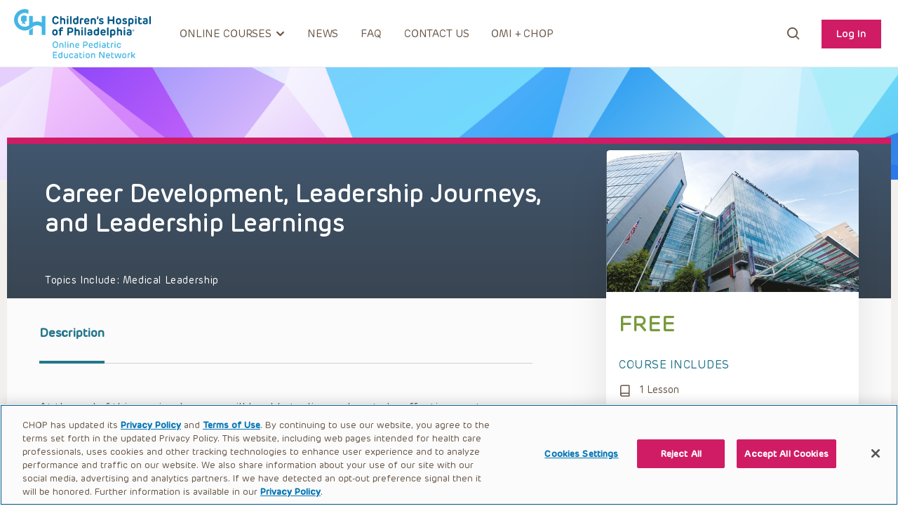

--- FILE ---
content_type: application/javascript
request_url: https://cdn.cookielaw.org/consent/bc6b0ec7-79ce-4cf0-9757-459f1eedca08/OtAutoBlock.js?ver=cc07baf07a741e4b85c890d90804ce84
body_size: 13400
content:
(function(){function q(a){var c=[],b=[],e=function(f){for(var g={},h=0;h<u.length;h++){var d=u[h];if(d.Tag===f){g=d;break}var l=void 0,k=d.Tag;var C=(k=-1!==k.indexOf("http:")?k.replace("http:",""):k.replace("https:",""),-1!==(l=k.indexOf("?"))?k.replace(k.substring(l),""):k);if(f&&(-1!==f.indexOf(C)||-1!==d.Tag.indexOf(f))){g=d;break}}return g}(a);return e.CategoryId&&(c=e.CategoryId),e.Vendor&&(b=e.Vendor.split(":")),!e.Tag&&D&&(b=c=function(f){var g=[],h=function(d){var l=document.createElement("a");
return l.href=d,-1!==(d=l.hostname.split(".")).indexOf("www")||2<d.length?d.slice(1).join("."):l.hostname}(f);return g=v.some(function(d){return d===h})?["C0004"]:g}(a)),{categoryIds:c,vsCatIds:b}}function w(a){return!a||!a.length||(a&&window.OptanonActiveGroups?a.every(function(c){return-1!==window.OptanonActiveGroups.indexOf(","+c+",")}):void 0)}function m(a,c){void 0===c&&(c=null);var b=window,e=b.OneTrust&&b.OneTrust.IsVendorServiceEnabled;b=e&&b.OneTrust.IsVendorServiceEnabled();return"Categories"===
r||"All"===r&&e&&!b?w(a):("Vendors"===r||"All"===r&&e&&b)&&w(c)}function n(a){a=a.getAttribute("class")||"";return-1!==a.indexOf("optanon-category")||-1!==a.indexOf("ot-vscat")}function p(a){return a.hasAttribute("data-ot-ignore")}function x(a,c,b){void 0===b&&(b=null);var e=a.join("-"),f=b&&b.join("-"),g=c.getAttribute("class")||"",h="",d=!1;a&&a.length&&-1===g.indexOf("optanon-category-"+e)&&(h=("optanon-category-"+e).trim(),d=!0);b&&b.length&&-1===g.indexOf("ot-vscat-"+f)&&(h+=" "+("ot-vscat-"+
f).trim(),d=!0);d&&c.setAttribute("class",h+" "+g)}function y(a,c,b){void 0===b&&(b=null);var e;a=a.join("-");b=b&&b.join("-");return-1===c.indexOf("optanon-category-"+a)&&(e=("optanon-category-"+a).trim()),-1===c.indexOf("ot-vscat-"+b)&&(e+=" "+("ot-vscat-"+b).trim()),e+" "+c}function z(a){var c,b=q(a.src||"");(b.categoryIds.length||b.vsCatIds.length)&&(x(b.categoryIds,a,b.vsCatIds),m(b.categoryIds,b.vsCatIds)||(a.type="text/plain"),a.addEventListener("beforescriptexecute",c=function(e){"text/plain"===
a.getAttribute("type")&&e.preventDefault();a.removeEventListener("beforescriptexecute",c)}))}function A(a){var c=a.src||"",b=q(c);(b.categoryIds.length||b.vsCatIds.length)&&(x(b.categoryIds,a,b.vsCatIds),m(b.categoryIds,b.vsCatIds)||(a.removeAttribute("src"),a.setAttribute("data-src",c)))}var u=JSON.parse('[{"Tag":"https://www.youtube.com/s/player/fb725ac8/www-embed-player.vflset/www-embed-player.js","CategoryId":["C0004"],"Vendor":null},{"Tag":"https://www.youtube.com/embed/79S0EUnDHHE","CategoryId":["C0004"],"Vendor":null},{"Tag":"https://www.youtube.com/embed/ZY11g3VZGVI","CategoryId":["C0004"],"Vendor":null},{"Tag":"https://www.youtube.com/embed/pZweSuUdgao","CategoryId":["C0002","C0004"],"Vendor":null},{"Tag":"https://www.youtube.com/embed/87LUIx02KiU","CategoryId":["C0002","C0004"],"Vendor":null},{"Tag":"https://www.youtube.com/embed/oWyfA7tB1mU","CategoryId":["C0002","C0004"],"Vendor":null},{"Tag":"https://www.youtube.com/embed/-6NFOGJW3ZI","CategoryId":["C0004"],"Vendor":null},{"Tag":"https://www.podbean.com/cdn-cgi/challenge-platform/h/b/jsd/r/8d0635007f9a639f","CategoryId":["C0003"],"Vendor":null},{"Tag":"https://www.youtube.com/embed/KcgX_-zWDdA","CategoryId":["C0002","C0004"],"Vendor":null},{"Tag":"https://www.google.com/js/th/0o2vSHmH6ApOX27UzDeaY_GD7faOtklBjWYygVKryhI.js","CategoryId":["C0004"],"Vendor":null},{"Tag":"https://www.youtube.com/embed/j2hSwZE5Eo0","CategoryId":["C0002","C0004"],"Vendor":null},{"Tag":"https://www.youtube.com/embed/dQ_ASzYcUWo","CategoryId":["C0002","C0004"],"Vendor":null},{"Tag":"https://www.podbean.com/cdn-cgi/challenge-platform/scripts/jsd/main.js","CategoryId":["C0003"],"Vendor":null},{"Tag":"https://pixel.rubiconproject.com/tap.php","CategoryId":["C0004"],"Vendor":null},{"Tag":"https://www.youtube.com/embed/x1jzyW7Vdaw","CategoryId":["C0002","C0004"],"Vendor":null},{"Tag":"https://www.youtube.com/embed/be_U2p1WTXY","CategoryId":["C0004"],"Vendor":null},{"Tag":"https://www.youtube.com/embed/2uuNF-rsA7I","CategoryId":["C0004"],"Vendor":null},{"Tag":"https://www.youtube.com/s/player/5fb5644b/player_ias.vflset/en_US/base.js","CategoryId":["C0002","C0004"],"Vendor":null},{"Tag":"https://www.youtube.com/embed/acvFSXuVIqk","CategoryId":["C0004"],"Vendor":null},{"Tag":"https://www.youtube.com/embed/ZPQYdaxb8ao","CategoryId":["C0002","C0004"],"Vendor":null},{"Tag":"https://www.youtube.com/embed/GZVIo04ec00","CategoryId":["C0004"],"Vendor":null},{"Tag":"https://prod-frs.content.classy.org/prod/28b9fc010e5ba714a98be1a82341a5c81cdbbf05/static/global/module.min.js","CategoryId":["C0002","C0004"],"Vendor":null},{"Tag":"https://www.youtube.com/embed/CdUF656A0cc","CategoryId":["C0002","C0004"],"Vendor":null},{"Tag":"https://www.youtube.com/embed/9j0mhSAe9rs","CategoryId":["C0002","C0004"],"Vendor":null},{"Tag":"https://www.youtube.com/embed/Wkh5hUFZ0wA","CategoryId":["C0002","C0004"],"Vendor":null},{"Tag":"https://js.adsrvr.org/up_loader.1.1.0.js","CategoryId":["C0004"],"Vendor":null},{"Tag":"https://www.youtube.com/embed/HM0X7td8gOU","CategoryId":["C0002","C0004"],"Vendor":null},{"Tag":"https://www.youtube.com/embed/RcVctPngCWE","CategoryId":["C0002","C0004"],"Vendor":null},{"Tag":"https://www.youtube.com/embed/Bu3mMy6I_60","CategoryId":["C0004"],"Vendor":null},{"Tag":"https://www.youtube.com/embed/qcz8G47LL1o","CategoryId":["C0004"],"Vendor":null},{"Tag":"https://www.youtube.com/embed/4vTxaH_-Nz8","CategoryId":["C0004"],"Vendor":null},{"Tag":"https://www.youtube.com/embed/AnoZ3bPo2sk","CategoryId":["C0004"],"Vendor":null},{"Tag":"https://www.youtube.com/embed/ZYsS-fiExRg","CategoryId":["C0004"],"Vendor":null},{"Tag":"https://www.youtube.com/embed/ZwKovYEGqW0","CategoryId":["C0002","C0004"],"Vendor":null},{"Tag":"https://www.youtube.com/embed/hA5pOIuCviM","CategoryId":["C0004"],"Vendor":null},{"Tag":"https://www.youtube.com/embed/1lGiESStTP8","CategoryId":["C0004"],"Vendor":null},{"Tag":"https://package-bundles.prezi.com/viewer-container/viewer-container.0.2.1838/present-viewer.chunk.js","CategoryId":["C0002"],"Vendor":null},{"Tag":"https://match.adsrvr.org/track/cmf/generic","CategoryId":["C0004"],"Vendor":null},{"Tag":"https://www.youtube.com/embed/zbdjLuiLyTY","CategoryId":["C0002","C0004"],"Vendor":null},{"Tag":"https://www.youtube.com/embed/UJvY0Sf_gwc","CategoryId":["C0004"],"Vendor":null},{"Tag":"https://www.youtube.com/embed/cFeLG7ZdW4A","CategoryId":["C0002","C0004"],"Vendor":null},{"Tag":"https://www.podbean.com/player/4nd96-1544cb3-pb","CategoryId":["C0003"],"Vendor":null},{"Tag":"https://www.youtube.com/embed/qWuSdVcy0Dg","CategoryId":["C0004"],"Vendor":null},{"Tag":"https://www.youtube.com/embed/bqOihDj7YWM","CategoryId":["C0004"],"Vendor":null},{"Tag":"https://www.youtube.com/embed/J_hlUnBa4uE","CategoryId":["C0002","C0004"],"Vendor":null},{"Tag":"https://www.youtube.com/embed/72AloZyx4H4","CategoryId":["C0002","C0004"],"Vendor":null},{"Tag":"https://www.youtube.com/embed/5OEtlYkpKd0","CategoryId":["C0002","C0004"],"Vendor":null},{"Tag":"https://www.podbean.com/cdn-cgi/challenge-platform/h/b/jsd/r/8d061d4c4bc7639f","CategoryId":["C0003"],"Vendor":null},{"Tag":"https://www.youtube.com/embed/1VUHcmqpza8","CategoryId":["C0002","C0004"],"Vendor":null},{"Tag":"https://www.youtube.com/embed/BY18nBM0cJI","CategoryId":["C0004"],"Vendor":null},{"Tag":"https://www.youtube.com/embed/videoseries","CategoryId":["C0002","C0004"],"Vendor":null},{"Tag":"https://www.youtube.com/embed/BNKR-2eUK7w","CategoryId":["C0004"],"Vendor":null},{"Tag":"https://maps.google.com/maps/ms","CategoryId":["C0004"],"Vendor":null},{"Tag":"https://www.youtube.com/embed/v2lLsbd8DMI","CategoryId":["C0002","C0004"],"Vendor":null},{"Tag":"https://www.youtube.com/embed/O_4NvVyihN4","CategoryId":["C0004"],"Vendor":null},{"Tag":"https://www.youtube.com/embed/BNk3T2keEyA","CategoryId":["C0004"],"Vendor":null},{"Tag":"https://www.googletagmanager.com/gtag/js","CategoryId":["C0004"],"Vendor":null},{"Tag":"https://www.youtube.com/embed/5PsgCjTWJ00","CategoryId":["C0004"],"Vendor":null},{"Tag":"https://www.youtube.com/s/player/b46bb280/www-embed-player.vflset/www-embed-player.js","CategoryId":["C0002","C0004"],"Vendor":null},{"Tag":"https://www.youtube.com/embed/9VJLtGaCt_4","CategoryId":["C0004"],"Vendor":null},{"Tag":"https://www.youtube.com/embed/09g_M7O69P0","CategoryId":["C0002","C0004"],"Vendor":null},{"Tag":"https://www.youtube.com/embed/87wknW5t2Zk","CategoryId":["C0004"],"Vendor":null},{"Tag":"https://www.youtube.com/embed/WlX0YblQwt4","CategoryId":["C0004"],"Vendor":null},{"Tag":"https://www.youtube.com/embed/vISi2dFaQBU","CategoryId":["C0002","C0004"],"Vendor":null},{"Tag":"https://www.youtube.com/embed/HzeIQVygdr4","CategoryId":["C0002","C0004"],"Vendor":null},{"Tag":"https://www.youtube.com/embed/1MXPg_S-700","CategoryId":["C0002","C0004"],"Vendor":null},{"Tag":"https://www.youtube.com/embed/myjQCY5eJmc","CategoryId":["C0004"],"Vendor":null},{"Tag":"https://pay.google.com/gp/p/js/pay.js","CategoryId":["C0004"],"Vendor":null},{"Tag":"https://www.youtube.com/embed/aoVlXSvQMB8","CategoryId":["C0004"],"Vendor":null},{"Tag":"https://player.vimeo.com/video/188280332","CategoryId":["C0002","C0003"],"Vendor":null},{"Tag":"https://www.youtube.com/embed/A4ZMmPx7ZK8","CategoryId":["C0004"],"Vendor":null},{"Tag":"https://www.youtube.com/embed/yKIjHeezblI","CategoryId":["C0004"],"Vendor":null},{"Tag":"https://www.youtube.com/embed/rexKkosKD_g","CategoryId":["C0002","C0004"],"Vendor":null},{"Tag":"https://www.youtube.com/embed/CaowIoeMMmI","CategoryId":["C0002","C0004"],"Vendor":null},{"Tag":"https://www.youtube.com/embed/DPan_QFt-kY","CategoryId":["C0002","C0004"],"Vendor":null},{"Tag":"https://www.youtube.com/embed/pD9L8qkDD6o","CategoryId":["C0004"],"Vendor":null},{"Tag":"https://www.youtube.com/embed/pNyJdR32BEI","CategoryId":["C0004"],"Vendor":null},{"Tag":"https://www.youtube.com/embed/xXSWtjWckCw","CategoryId":["C0002","C0004"],"Vendor":null},{"Tag":"https://www.youtube.com/embed/R5JZI96p4Nk","CategoryId":["C0004"],"Vendor":null},{"Tag":"https://www.youtube.com/embed/H7_oL8mhtak","CategoryId":["C0004"],"Vendor":null},{"Tag":"https://www.youtube.com/embed/dHHKE6ahxkU","CategoryId":["C0002","C0004"],"Vendor":null},{"Tag":"https://www.youtube.com/embed/NYogh5MVho8","CategoryId":["C0002","C0004"],"Vendor":null},{"Tag":"https://www.youtube.com/embed/pk8_uMJL5xo","CategoryId":["C0002","C0004"],"Vendor":null},{"Tag":"https://www.youtube.com/embed/VmlQhTg4lOE","CategoryId":["C0004"],"Vendor":null},{"Tag":"https://www.youtube.com/embed/D7ZQbUp5SC4","CategoryId":["C0002","C0004"],"Vendor":null},{"Tag":"https://prod-frs.content.classy.org/prod/2ed300c4322582fa39a9a0ee5e1364ce8bb8f2cb/static/global/module.min.js","CategoryId":["C0002","C0003","C0004"],"Vendor":null},{"Tag":"https://www.youtube.com/s/player/2b2385a0/www-embed-player.vflset/www-embed-player.js","CategoryId":["C0004"],"Vendor":null},{"Tag":"https://www.youtube.com/embed/Pk8VQnK1-nQ","CategoryId":["C0002","C0004"],"Vendor":null},{"Tag":"https://www.youtube.com/embed/playlist","CategoryId":["C0002","C0004"],"Vendor":null},{"Tag":"https://www.youtube.com/embed/F-73v-UZ-ig","CategoryId":["C0004"],"Vendor":null},{"Tag":"https://www.youtube.com/embed/wqUhmkKrEsk","CategoryId":["C0002","C0004"],"Vendor":null},{"Tag":"https://www.youtube.com/embed/dU38u3G9XMI","CategoryId":["C0002","C0004"],"Vendor":null},{"Tag":"https://www.youtube.com/embed/MibbOFb0cMQ","CategoryId":["C0004"],"Vendor":null},{"Tag":"https://www.youtube.com/embed/LyWQc9IuKuc","CategoryId":["C0002","C0004"],"Vendor":null},{"Tag":"https://www.youtube.com/embed/pTQuZ2hWa-0","CategoryId":["C0004"],"Vendor":null},{"Tag":"https://www.youtube.com/embed/1E_w0RsOx6U","CategoryId":["C0002","C0004"],"Vendor":null},{"Tag":"https://cm.g.doubleclick.net/pixel","CategoryId":["C0004"],"Vendor":null},{"Tag":"https://www.youtube.com/embed/dczQBvaZYsk","CategoryId":["C0004"],"Vendor":null},{"Tag":"https://www.youtube.com/embed/cGWSJw4YG8k","CategoryId":["C0004"],"Vendor":null},{"Tag":"https://www.youtube.com/embed/aHXHyAzwOOc","CategoryId":["C0002","C0004"],"Vendor":null},{"Tag":"https://www.youtube.com/embed/fozgqS2UU0A","CategoryId":["C0002","C0004"],"Vendor":null},{"Tag":"https://www.youtube.com/embed/menol7nbBvs","CategoryId":["C0002","C0004"],"Vendor":null},{"Tag":"https://www.youtube.com/youtubei/v1/player","CategoryId":["C0004"],"Vendor":null},{"Tag":"https://www.youtube.com/embed/z6TfXhUEQoA","CategoryId":["C0002","C0004"],"Vendor":null},{"Tag":"https://www.youtube.com/embed/4IUxDgcUfDA","CategoryId":["C0004"],"Vendor":null},{"Tag":"https://www.youtube.com/embed/ggOLlAWrHls","CategoryId":["C0002","C0004"],"Vendor":null},{"Tag":"https://www.youtube.com/embed/OsCPR7zzHBc","CategoryId":["C0004"],"Vendor":null},{"Tag":"https://www.youtube.com/embed/A4qm3bcbOGA","CategoryId":["C0002","C0004"],"Vendor":null},{"Tag":"https://www.youtube.com/embed/LZJf34kFudM","CategoryId":["C0002","C0004"],"Vendor":null},{"Tag":"https://www.youtube.com/embed/GocSAc0zZOk","CategoryId":["C0004"],"Vendor":null},{"Tag":"https://www.youtube.com/embed/PvsB6o03NZI","CategoryId":["C0002","C0004"],"Vendor":null},{"Tag":"https://www.youtube.com/embed/HFejIG2LTWk","CategoryId":["C0002","C0004"],"Vendor":null},{"Tag":"https://www.youtube.com/embed/i2KeXLuuSmI","CategoryId":["C0002","C0004"],"Vendor":null},{"Tag":"https://www.youtube.com/embed/smwM2zNon4E","CategoryId":["C0002","C0004"],"Vendor":null},{"Tag":"https://www.youtube.com/embed/JDsBo6_tKIU","CategoryId":["C0004"],"Vendor":null},{"Tag":"https://www.youtube.com/embed/x9-gCluWrYk","CategoryId":["C0002","C0004"],"Vendor":null},{"Tag":"https://www.youtube.com/embed/achJIpV77bM","CategoryId":["C0002","C0004"],"Vendor":null},{"Tag":"https://play.google.com/log","CategoryId":["C0004"],"Vendor":null},{"Tag":"https://www.google.com/js/th/KZ9qBfv2Fvj8--thF3jkrqmjFIXwxVfodGy5wvrcirQ.js","CategoryId":["C0004"],"Vendor":null},{"Tag":"https://www.youtube.com/embed/QB6-6PtzT8U","CategoryId":["C0002","C0004"],"Vendor":null},{"Tag":"https://www.youtube.com/embed/2IZFs7d3D10","CategoryId":["C0002","C0004"],"Vendor":null},{"Tag":"https://www.youtube.com/embed/YM7rQioM96w","CategoryId":["C0002","C0004"],"Vendor":null},{"Tag":"https://www.youtube.com/embed/fzf3MdyzETs","CategoryId":["C0002","C0004"],"Vendor":null},{"Tag":"https://www.youtube.com/embed/YfLrtlX_H7w","CategoryId":["C0002","C0004"],"Vendor":null},{"Tag":"https://l55685555553x3ar3m13n3n3y665552620.us-5.evergage.com/api2/event/chop_production","CategoryId":["C0003"],"Vendor":null},{"Tag":"https://www.youtube.com/embed/xxoBflR-gaA","CategoryId":["C0004"],"Vendor":null},{"Tag":"https://www.youtube.com/embed/g4XqLbd1Pok","CategoryId":["C0002","C0004"],"Vendor":null},{"Tag":"https://www.youtube.com/embed/2QID9LU92R8","CategoryId":["C0002","C0004"],"Vendor":null},{"Tag":"https://www.youtube.com/embed/82GBLlTYpHw","CategoryId":["C0002","C0004"],"Vendor":null},{"Tag":"https://www.youtube.com/embed/0Lu8LQeqrAM","CategoryId":["C0002","C0004"],"Vendor":null},{"Tag":"https://www.youtube.com/embed/eQjc951qrCw","CategoryId":["C0002","C0004"],"Vendor":null},{"Tag":"https://www.youtube.com/embed/HScVw7wP79Q","CategoryId":["C0002","C0004"],"Vendor":null},{"Tag":"https://www.youtube.com/embed/76__b6RGFao","CategoryId":["C0002","C0004"],"Vendor":null},{"Tag":"https://www.youtube.com/embed/NV66PlK2OfM","CategoryId":["C0004"],"Vendor":null},{"Tag":"https://www.youtube.com/embed/7l_CqjV3NMA","CategoryId":["C0002","C0004"],"Vendor":null},{"Tag":"https://redcap.chop.edu/redcap_v14.8.3/Resources/webpack/js/bundle.js","CategoryId":["C0003"],"Vendor":null},{"Tag":"https://www.youtube.com/embed/nTtHfEamRqg","CategoryId":["C0002","C0004"],"Vendor":null},{"Tag":"https://www.youtube.com/embed/yda-bV_o4o4","CategoryId":["C0002","C0004"],"Vendor":null},{"Tag":"https://www.youtube.com/embed/-fqDz-zveBE","CategoryId":["C0004"],"Vendor":null},{"Tag":"https://www.youtube.com/embed/xmUg7a-TxNY","CategoryId":["C0004"],"Vendor":null},{"Tag":"https://bat.bing.com/p/action/97087809.js","CategoryId":["C0002","C0004"],"Vendor":null},{"Tag":"https://www.youtube.com/embed/LdXoof0V44s","CategoryId":["C0002","C0004"],"Vendor":null},{"Tag":"https://www.youtube.com/embed/oaWAKG1ZQ-k","CategoryId":["C0002","C0004"],"Vendor":null},{"Tag":"https://www.youtube-nocookie.com/s/player/37364e28/player_ias.vflset/en_US/base.js","CategoryId":["C0004"],"Vendor":null},{"Tag":"https://www.youtube.com/embed/6nmNQ_0jqkk","CategoryId":["C0002","C0004"],"Vendor":null},{"Tag":"https://www.youtube.com/embed/5r2LUcJWoy8","CategoryId":["C0002","C0004"],"Vendor":null},{"Tag":"https://www.youtube.com/embed/BA9LWrGPM6A","CategoryId":["C0004"],"Vendor":null},{"Tag":"https://www.youtube.com/embed/Z3hCfLDJDNs","CategoryId":["C0002","C0004"],"Vendor":null},{"Tag":"https://www.youtube.com/embed/72BlcM80tOI","CategoryId":["C0002","C0004"],"Vendor":null},{"Tag":"https://www.youtube.com/embed/TL_BIhLfao8","CategoryId":["C0002","C0004"],"Vendor":null},{"Tag":"https://connect.facebook.net/en_US/fbevents.js","CategoryId":["C0004"],"Vendor":null},{"Tag":"https://www.youtube.com/embed/TIo8avDFxOI","CategoryId":["C0002","C0004"],"Vendor":null},{"Tag":"https://rum.optimizely.com/rum","CategoryId":["C0003"],"Vendor":null},{"Tag":"https://www.juicer.io/embed/CHOPBuddyWalk/embed-code.js?columns\x3d4","CategoryId":["C0002"],"Vendor":null},{"Tag":"https://www.youtube.com/embed/40Sv7hFOxgs","CategoryId":["C0002","C0004"],"Vendor":null},{"Tag":"https://www.youtube.com/embed/BH3W8nRkQrU","CategoryId":["C0002","C0004"],"Vendor":null},{"Tag":"https://www.youtube.com/embed/t8ZKpS2krHY","CategoryId":["C0004"],"Vendor":null},{"Tag":"https://www.youtube.com/embed/BeKv_T1AGbY","CategoryId":["C0004"],"Vendor":null},{"Tag":"https://www.youtube.com/embed/e0FxhSG8jDs","CategoryId":["C0002","C0004"],"Vendor":null},{"Tag":"https://www.youtube.com/embed/fjU0Syo4AIU","CategoryId":["C0002","C0004"],"Vendor":null},{"Tag":"https://www.youtube.com/embed/jjvQRM6YSsY","CategoryId":["C0004"],"Vendor":null},{"Tag":"https://www.youtube.com/s/player/a62d836d/www-embed-player.vflset/www-embed-player.js","CategoryId":["C0004"],"Vendor":null},{"Tag":"https://www.youtube.com/embed/LI2ctlmBMG0","CategoryId":["C0002","C0004"],"Vendor":null},{"Tag":"https://www.youtube.com/embed/-bEOnYnXqFU","CategoryId":["C0004"],"Vendor":null},{"Tag":"https://www.youtube.com/embed/IyDYe13K6P0","CategoryId":["C0002","C0004"],"Vendor":null},{"Tag":"https://www.youtube.com/embed/bjzThpQsEpI","CategoryId":["C0004"],"Vendor":null},{"Tag":"https://www.youtube.com/embed/dXMxs2q8U4w","CategoryId":["C0002","C0004"],"Vendor":null},{"Tag":"https://www.youtube.com/embed/5CKKqGFy3zY","CategoryId":["C0002","C0004"],"Vendor":null},{"Tag":"https://www.youtube.com/embed/CJ6ZPnXd7U0","CategoryId":["C0002","C0004"],"Vendor":null},{"Tag":"https://www.youtube.com/embed/oeruNyK--TI","CategoryId":["C0004"],"Vendor":null},{"Tag":"https://www.youtube.com/embed/iLhDtv74CjM","CategoryId":["C0004"],"Vendor":null},{"Tag":"https://www.youtube.com/embed/G61_qIoAWnw","CategoryId":["C0004"],"Vendor":null},{"Tag":"https://www.youtube.com/s/player/37364e28/player_ias.vflset/en_US/base.js","CategoryId":["C0004"],"Vendor":null},{"Tag":"https://www.youtube.com/embed/Ysdaa_8x8H0","CategoryId":["C0002","C0004"],"Vendor":null},{"Tag":"https://www.youtube.com/embed/BL8Aei7OIVk","CategoryId":["C0004"],"Vendor":null},{"Tag":"https://www.youtube.com/embed/CYhHm1XkqMQ","CategoryId":["C0002","C0004"],"Vendor":null},{"Tag":"https://www.youtube.com/embed/UBxbwHmWIcU","CategoryId":["C0004"],"Vendor":null},{"Tag":"https://www.youtube.com/embed/to8SI6eDVbY","CategoryId":["C0004"],"Vendor":null},{"Tag":"https://www.youtube.com/embed/p-tFsdHI9i8","CategoryId":["C0002","C0004"],"Vendor":null},{"Tag":"https://www.youtube.com/embed/NHl-xwiEGSQ","CategoryId":["C0004"],"Vendor":null},{"Tag":"https://www.youtube.com/embed/KyxJpEC7l9w","CategoryId":["C0004"],"Vendor":null},{"Tag":"https://www.youtube.com/embed/JhluSUmAGOA","CategoryId":["C0004"],"Vendor":null},{"Tag":"https://www.youtube.com/embed/PMoRD05NKso","CategoryId":["C0002","C0004"],"Vendor":null},{"Tag":"https://www.youtube.com/embed/czyz_aOpAic","CategoryId":["C0002","C0004"],"Vendor":null},{"Tag":"https://www.youtube.com/embed/PQWjRCrTEpg","CategoryId":["C0004"],"Vendor":null},{"Tag":"https://www.google.com/ccm/collect","CategoryId":["C0004"],"Vendor":null},{"Tag":"https://www.youtube.com/embed/yu4oL_BxHSY","CategoryId":["C0002","C0004"],"Vendor":null},{"Tag":"https://www.youtube.com/embed/Lt-YrB8GHzU","CategoryId":["C0002","C0004"],"Vendor":null},{"Tag":"https://syndication.twitter.com/settings","CategoryId":["C0004"],"Vendor":null},{"Tag":"https://www.youtube.com/embed/kJByjLB5gNI","CategoryId":["C0002","C0004"],"Vendor":null},{"Tag":"https://www.youtube.com/embed/XxRDpaNODvI","CategoryId":["C0004"],"Vendor":null},{"Tag":"https://www.youtube.com/embed/7BiE7fKgqjk","CategoryId":["C0004"],"Vendor":null},{"Tag":"https://js.adsrvr.org/universal_pixel.1.1.0.js","CategoryId":["C0004"],"Vendor":null},{"Tag":"https://www.youtube.com/embed/wKumZyhZ0k4","CategoryId":["C0004"],"Vendor":null},{"Tag":"https://l55685555553x3ar3m13n3n3y665552620.us-5.evergage.com/pr","CategoryId":["C0003"],"Vendor":null},{"Tag":"https://pay.google.com/gp/p/ui/payframe","CategoryId":["C0004"],"Vendor":null},{"Tag":"https://www.youtube-nocookie.com/embed/WuZH4OSOQt8","CategoryId":["C0004"],"Vendor":null},{"Tag":"https://www.youtube.com/s/player/a4d559ec/player_ias.vflset/en_US/base.js","CategoryId":["C0004"],"Vendor":null},{"Tag":"https://www.youtube.com/embed/ovEq_NtpEng","CategoryId":["C0002","C0004"],"Vendor":null},{"Tag":"https://www.youtube.com/embed/V9CAe_82qBM","CategoryId":["C0002","C0004"],"Vendor":null},{"Tag":"https://www.youtube.com/embed/6GlU1Eziut4","CategoryId":["C0002","C0004"],"Vendor":null},{"Tag":"https://www.youtube.com/embed/lodYRlVo3oE","CategoryId":["C0002","C0004"],"Vendor":null},{"Tag":"https://wa.chop.edu/matomo.php","CategoryId":["C0002","C0004"],"Vendor":null},{"Tag":"https://www.youtube.com/embed/0mELerlSakg","CategoryId":["C0004"],"Vendor":null},{"Tag":"https://www.youtube.com/embed/t6PP67AsJaI","CategoryId":["C0004"],"Vendor":null},{"Tag":"https://www.youtube.com/embed/091D_PFbMYM","CategoryId":["C0002","C0004"],"Vendor":null},{"Tag":"https://www.youtube.com/embed/dl9jvMx403E","CategoryId":["C0002","C0004"],"Vendor":null},{"Tag":"https://www.podbean.com/player/ubvw6-898283e-dir","CategoryId":["C0003"],"Vendor":null},{"Tag":"https://www.youtube.com/embed/XETUJ8dMDuM","CategoryId":["C0004"],"Vendor":null},{"Tag":"https://www.youtube.com/embed/lGUDZnZOieM","CategoryId":["C0002","C0004"],"Vendor":null},{"Tag":"https://www.youtube.com/embed/2mHRnJTo_q8","CategoryId":["C0002","C0004"],"Vendor":null},{"Tag":"https://www.podbean.com/player-v2/","CategoryId":["C0003"],"Vendor":null},{"Tag":"https://www.youtube.com/embed/VzzXLTuKPyA","CategoryId":["C0002","C0004"],"Vendor":null},{"Tag":"https://prod-frs.content.classy.org/prod/4ebadbfe3b8a067f5da994433c2d41d1e61c834b/static/global/module.min.js","CategoryId":["C0002","C0003","C0004"],"Vendor":null},{"Tag":"https://www.youtube.com/embed/hZ3kgP6D6P4","CategoryId":["C0002","C0004"],"Vendor":null},{"Tag":"https://www.youtube.com/embed/sY0LAYKlTUM","CategoryId":["C0002","C0004"],"Vendor":null},{"Tag":"https://www.youtube.com/embed/rX1zP3wM8ao","CategoryId":["C0004"],"Vendor":null},{"Tag":"https://www.google.com/maps/d/gen204","CategoryId":["C0004"],"Vendor":null},{"Tag":"https://www.youtube.com/embed/V-vL0KmcbTY","CategoryId":["C0004"],"Vendor":null},{"Tag":"https://www.youtube.com/embed/He-_ROlE_TE","CategoryId":["C0002","C0004"],"Vendor":null},{"Tag":"https://www.youtube.com/embed/wwWJhQuh7lU","CategoryId":["C0004"],"Vendor":null},{"Tag":"https://www.youtube.com/embed/DIWOJRfvUow","CategoryId":["C0004"],"Vendor":null},{"Tag":"https://www.youtube.com/embed/YqJO5FXJdF0","CategoryId":["C0004"],"Vendor":null},{"Tag":"https://www.youtube.com/embed/4UIwpd-TD6A","CategoryId":["C0002","C0004"],"Vendor":null},{"Tag":"https://package-bundles.prezi.com/viewer-container/viewer-container.0.2.1838/br/viewer-container.js","CategoryId":["C0002"],"Vendor":null},{"Tag":"https://www.youtube.com/embed/3VbZS0LCsRo","CategoryId":["C0002","C0004"],"Vendor":null},{"Tag":"https://www.youtube.com/embed/ngTV20YsVNU","CategoryId":["C0004"],"Vendor":null},{"Tag":"https://www.youtube.com/embed/HpSW0yu45C0","CategoryId":["C0004"],"Vendor":null},{"Tag":"https://player.vimeo.com/video/170157316","CategoryId":["C0003"],"Vendor":null},{"Tag":"https://www.youtube.com/embed/6342crjK6c8","CategoryId":["C0004"],"Vendor":null},{"Tag":"https://www.youtube.com/embed/MmP5-_ykYf0","CategoryId":["C0004"],"Vendor":null},{"Tag":"https://www.youtube.com/s/player/2f238d39/player_ias.vflset/en_US/remote.js","CategoryId":["C0004"],"Vendor":null},{"Tag":"https://www.youtube.com/embed/xtd0GMdFm_0","CategoryId":["C0002","C0004"],"Vendor":null},{"Tag":"https://www.youtube.com/embed/GKEquH1-yXY","CategoryId":["C0002","C0004"],"Vendor":null},{"Tag":"https://www.youtube.com/embed/V16lVJg32rA","CategoryId":["C0004"],"Vendor":null},{"Tag":"https://www.youtube.com/embed/mcaHt-yEU6U","CategoryId":["C0004"],"Vendor":null},{"Tag":"https://www.youtube.com/embed/_iEs9V6P5GA","CategoryId":["C0002","C0004"],"Vendor":null},{"Tag":"https://www.youtube.com/s/player/2b2385a0/www-widgetapi.vflset/www-widgetapi.js","CategoryId":["C0004"],"Vendor":null},{"Tag":"https://www.youtube.com/embed/8H3sOzma22U","CategoryId":["C0002","C0004"],"Vendor":null},{"Tag":"https://www.youtube.com/embed/Hgjy41ZL_fA","CategoryId":["C0002","C0004"],"Vendor":null},{"Tag":"https://www.youtube.com/embed/_LQqkhoQTUw","CategoryId":["C0002","C0004"],"Vendor":null},{"Tag":"https://www.youtube.com/embed/IaCXQ8ZX1J8","CategoryId":["C0002","C0004"],"Vendor":null},{"Tag":"https://www.youtube.com/embed/LMVsN6GZMWU","CategoryId":["C0002","C0004"],"Vendor":null},{"Tag":"https://www.youtube.com/embed/LbLYa7wO3LE","CategoryId":["C0002","C0004"],"Vendor":null},{"Tag":"https://www.googletagmanager.com/gtm.js","CategoryId":["C0004"],"Vendor":null},{"Tag":"https://www.youtube.com/embed/6aepKzDzdec","CategoryId":["C0002","C0004"],"Vendor":null},{"Tag":"https://www.youtube.com/embed/ZZu-anzh3ME","CategoryId":["C0004"],"Vendor":null},{"Tag":"https://www.youtube.com/embed/BBHPq8V9ecE","CategoryId":["C0002","C0004"],"Vendor":null},{"Tag":"https://www.youtube.com/embed/tLNPUTxwBQE","CategoryId":["C0004"],"Vendor":null},{"Tag":"https://www.youtube.com/embed/FphH6il9S3s","CategoryId":["C0004"],"Vendor":null},{"Tag":"https://www.youtube.com/embed/MSsVTaLkPng","CategoryId":["C0002","C0004"],"Vendor":null},{"Tag":"https://ib.adnxs.com/bounce","CategoryId":["C0004"],"Vendor":null},{"Tag":"https://www.youtube.com/embed/wbsAwubeQnY","CategoryId":["C0002","C0004"],"Vendor":null},{"Tag":"https://www.youtube.com/embed/aoJPco0t4m4","CategoryId":["C0004"],"Vendor":null},{"Tag":"https://www.youtube.com/embed/4aZqpu29Sx0","CategoryId":["C0002","C0004"],"Vendor":null},{"Tag":"https://www.youtube.com/embed/9ottWumqC3Q","CategoryId":["C0002","C0004"],"Vendor":null},{"Tag":"https://www.youtube.com/embed/ktdOWjPZ32o","CategoryId":["C0002","C0004"],"Vendor":null},{"Tag":"https://www.youtube.com/embed/pJ0sr1KdCvM","CategoryId":["C0004"],"Vendor":null},{"Tag":"https://www.youtube.com/embed/pFyP_R6wPr8","CategoryId":["C0002","C0004"],"Vendor":null},{"Tag":"https://www.youtube.com/embed/AY0982vqWE4","CategoryId":["C0002","C0004"],"Vendor":null},{"Tag":"https://www.youtube.com/s/player/56511309/player_ias.vflset/en_US/base.js","CategoryId":["C0004"],"Vendor":null},{"Tag":"https://www.youtube.com/embed/XUqBDKhnfv8","CategoryId":["C0002","C0004"],"Vendor":null},{"Tag":"https://www.youtube.com/embed/XBY_bHqOQEE","CategoryId":["C0004"],"Vendor":null},{"Tag":"https://www.youtube-nocookie.com/s/player/b46bb280/player_ias.vflset/en_US/base.js","CategoryId":["C0004"],"Vendor":null},{"Tag":"https://www.youtube.com/embed/2d-mVqEwgbo","CategoryId":["C0002","C0004"],"Vendor":null},{"Tag":"https://www.youtube.com/embed/f3tvrd8ddBI","CategoryId":["C0002","C0004"],"Vendor":null},{"Tag":"https://www.youtube.com/embed/596spFgx6vg","CategoryId":["C0004"],"Vendor":null},{"Tag":"https://www.youtube.com/embed/SDS5TNnIHbI","CategoryId":["C0004"],"Vendor":null},{"Tag":"https://www.youtube.com/embed/mHtCbF6I0nE","CategoryId":["C0002","C0004"],"Vendor":null},{"Tag":"https://www.youtube.com/embed/B8iVS4SkoiE","CategoryId":["C0002","C0004"],"Vendor":null},{"Tag":"https://www.youtube.com/embed/Jfp3Up3dUr8","CategoryId":["C0004"],"Vendor":null},{"Tag":"https://www.youtube.com/embed/dpC-dGD02YE","CategoryId":["C0004"],"Vendor":null},{"Tag":"https://www.youtube.com/embed/Wo8CpuH5y_Y","CategoryId":["C0002","C0004"],"Vendor":null},{"Tag":"https://www.youtube.com/embed/Xz2hcQLKluI","CategoryId":["C0002","C0004"],"Vendor":null},{"Tag":"https://www.youtube.com/embed/YvuRGdtmGOA","CategoryId":["C0004"],"Vendor":null},{"Tag":"https://www.youtube.com/embed/fZ9ECVMgzN4","CategoryId":["C0004"],"Vendor":null},{"Tag":"https://www.youtube.com/embed/OHZnhB4uNNw","CategoryId":["C0004"],"Vendor":null},{"Tag":"https://www.youtube.com/embed/9aZw0ocq3P0","CategoryId":["C0004"],"Vendor":null},{"Tag":"https://www.youtube.com/s/player/2923e6f1/www-widgetapi.vflset/www-widgetapi.js","CategoryId":["C0002"],"Vendor":null},{"Tag":"https://www.youtube.com/embed/61vipXqtmrI","CategoryId":["C0004"],"Vendor":null},{"Tag":"https://www.youtube.com/s/player/fb725ac8/player_ias.vflset/en_US/base.js","CategoryId":["C0004"],"Vendor":null},{"Tag":"https://www.youtube.com/embed/lI9GHDKsTDY","CategoryId":["C0002","C0004"],"Vendor":null},{"Tag":"https://www.youtube.com/embed/dkWK1RL2G9U","CategoryId":["C0002","C0004"],"Vendor":null},{"Tag":"https://www.youtube.com/embed/2mz4WP9FOuk","CategoryId":["C0004"],"Vendor":null},{"Tag":"https://prod-frs.content.classy.org/prod/28b9fc010e5ba714a98be1a82341a5c81cdbbf05/static/global/libs.min.js","CategoryId":["C0002","C0003","C0004"],"Vendor":null},{"Tag":"https://embed-cdn.spotifycdn.com/_next/static/chunks/pages/_app-be6e211272712baa.js","CategoryId":["C0003"],"Vendor":null},{"Tag":"https://www.youtube.com/embed/MSvCYVZiePk","CategoryId":["C0004"],"Vendor":null},{"Tag":"https://www.youtube.com/embed/whDkHL8xeao","CategoryId":["C0002","C0004"],"Vendor":null},{"Tag":"https://www.youtube.com/embed/Dpbw86Hhnns","CategoryId":["C0002","C0004"],"Vendor":null},{"Tag":"https://www.podbean.com/cdn-cgi/challenge-platform/h/b/jsd/r/8d076fdcbf72639f","CategoryId":["C0003"],"Vendor":null},{"Tag":"https://www.youtube.com/embed/yvQnpEJWeVk","CategoryId":["C0004"],"Vendor":null},{"Tag":"https://www.youtube.com/embed/czADWSyUDxg","CategoryId":["C0004"],"Vendor":null},{"Tag":"https://www.youtube.com/embed/0IY95HnSw6k","CategoryId":["C0002","C0004"],"Vendor":null},{"Tag":"https://www.youtube.com/embed/SftFfITjY0M","CategoryId":["C0002","C0004"],"Vendor":null},{"Tag":"https://www.youtube.com/embed/NlDHLqVnbY4","CategoryId":["C0004"],"Vendor":null},{"Tag":"https://www.youtube.com/embed/EYNbLOQDWUI","CategoryId":["C0004"],"Vendor":null},{"Tag":"https://www.youtube.com/embed/DlpMG_drg7E","CategoryId":["C0002","C0004"],"Vendor":null},{"Tag":"https://www.youtube.com/embed/qPQZQHqyg4M","CategoryId":["C0002","C0004"],"Vendor":null},{"Tag":"https://www.youtube.com/embed/TPGjlzUenL0","CategoryId":["C0002","C0004"],"Vendor":null},{"Tag":"https://www.youtube.com/embed/yC3DqP0sJ8E","CategoryId":["C0004"],"Vendor":null},{"Tag":"https://www.youtube.com/embed/0mT5ZeDyeO8","CategoryId":["C0004"],"Vendor":null},{"Tag":"https://www.youtube.com/embed/s1LkVYevizg","CategoryId":["C0004"],"Vendor":null},{"Tag":"https://www.youtube.com/embed/shJ-Ido91rM","CategoryId":["C0002","C0004"],"Vendor":null},{"Tag":"https://www.youtube.com/embed/eBbQU5WWpsg","CategoryId":["C0004"],"Vendor":null},{"Tag":"https://www.youtube.com/embed/6rjtMRLRZG8","CategoryId":["C0004"],"Vendor":null},{"Tag":"https://www.youtube.com/embed/AeVXtFat0Ls","CategoryId":["C0002","C0004"],"Vendor":null},{"Tag":"https://www.youtube.com/embed/qJ5HXmi_TtI","CategoryId":["C0004"],"Vendor":null},{"Tag":"https://www.youtube.com/embed/4s-O8tbnTrQ","CategoryId":["C0004"],"Vendor":null},{"Tag":"https://www.youtube.com/embed/Bt-r7Qgakr4","CategoryId":["C0002","C0004"],"Vendor":null},{"Tag":"https://www.youtube.com/embed/Ih0rEX0QCzs","CategoryId":["C0004"],"Vendor":null},{"Tag":"https://form.123formbuilder.com/embed/6823355.js","CategoryId":["C0003"],"Vendor":null},{"Tag":"https://www.youtube.com/embed/ht6iuCT6zDo","CategoryId":["C0004"],"Vendor":null},{"Tag":"https://match.adsrvr.org/track/cmf/rubicon","CategoryId":["C0004"],"Vendor":null},{"Tag":"https://www.youtube.com/embed/NZULyCUyZ_o","CategoryId":["C0002","C0004"],"Vendor":null},{"Tag":"https://www.youtube.com/embed/y6TkkteE7_I","CategoryId":["C0004"],"Vendor":null},{"Tag":"https://www.youtube.com/embed/7CrvznJOt2I","CategoryId":["C0002","C0004"],"Vendor":null},{"Tag":"https://x.bidswitch.net/ul_cb/syncd","CategoryId":["C0004"],"Vendor":null},{"Tag":"https://www.google.com/js/th/IJhwbK6X-i0aSQsKp1U3hsnnNknGAHH8uGjszq9fxxM.js","CategoryId":["C0004"],"Vendor":null},{"Tag":"https://www.youtube.com/s/player/a4d559ec/player_ias.vflset/en_US/embed.js","CategoryId":["C0004"],"Vendor":null},{"Tag":"https://www.youtube.com/embed/byBcr-Jx-YQ","CategoryId":["C0002","C0004"],"Vendor":null},{"Tag":"https://www.youtube.com/embed/7tsQkFrQmyI","CategoryId":["C0002","C0004"],"Vendor":null},{"Tag":"https://www.youtube.com/embed/pbD-lxTFYTk","CategoryId":["C0002","C0004"],"Vendor":null},{"Tag":"https://www.youtube.com/embed/Vlgslmj74QQ","CategoryId":["C0004"],"Vendor":null},{"Tag":"https://www.youtube.com/embed/ngOHR4FuwrA","CategoryId":["C0002","C0004"],"Vendor":null},{"Tag":"https://www.youtube.com/embed/WX28aY-VhDQ","CategoryId":["C0002","C0004"],"Vendor":null},{"Tag":"https://www.youtube.com/embed/DQ1iHdnNyag","CategoryId":["C0002","C0004"],"Vendor":null},{"Tag":"https://www.youtube.com/embed/65dvrA1RW0o","CategoryId":["C0004"],"Vendor":null},{"Tag":"https://www.youtube.com/embed/mlaBfvfjd8g","CategoryId":["C0004"],"Vendor":null},{"Tag":"https://www.youtube.com/embed/ZYAvmT8EiQA","CategoryId":["C0004"],"Vendor":null},{"Tag":"https://www.google.com/pagead/1p-user-list/10973353268/","CategoryId":["C0004"],"Vendor":null},{"Tag":"https://www.youtube.com/embed/0mAqY91Ii_Q","CategoryId":["C0002","C0004"],"Vendor":null},{"Tag":"https://www.youtube.com/embed/YkYwymSm3Bw","CategoryId":["C0004"],"Vendor":null},{"Tag":"https://www.youtube.com/embed/PNIP_lWVNkU","CategoryId":["C0002","C0004"],"Vendor":null},{"Tag":"https://www.youtube.com/embed/lf7Ndmki1I4","CategoryId":["C0004"],"Vendor":null},{"Tag":"https://www.youtube.com/embed/pYGISlfRHkk","CategoryId":["C0004"],"Vendor":null},{"Tag":"https://www.youtube.com/embed/yhP6-07O4Hw","CategoryId":["C0004"],"Vendor":null},{"Tag":"https://www.youtube.com/embed/uX_hT-Kjk64","CategoryId":["C0004"],"Vendor":null},{"Tag":"https://www.youtube.com/embed/gtcpSoau88Y","CategoryId":["C0002","C0004"],"Vendor":null},{"Tag":"https://www.youtube.com/embed/BgGOa7pc828","CategoryId":["C0004"],"Vendor":null},{"Tag":"https://www.youtube.com/embed/sEIp4LdPKtg","CategoryId":["C0002","C0004"],"Vendor":null},{"Tag":"https://www.youtube.com/embed/ra4sMxFNtu8","CategoryId":["C0004"],"Vendor":null},{"Tag":"https://www.youtube.com/embed/BSiDZ-Hxc6I","CategoryId":["C0004"],"Vendor":null},{"Tag":"https://www.youtube.com/embed/1f5GjIjYGOo","CategoryId":["C0004"],"Vendor":null},{"Tag":"https://www.youtube.com/embed/WHMYrCAkJ1A","CategoryId":["C0004"],"Vendor":null},{"Tag":"https://www.youtube.com/embed/oynKq0pxBdg","CategoryId":["C0002","C0004"],"Vendor":null},{"Tag":"https://www.youtube.com/embed/vZ8But8XEJE","CategoryId":["C0002","C0004"],"Vendor":null},{"Tag":"https://vimeo.com/ablincoln/vuid","CategoryId":["C0003"],"Vendor":null},{"Tag":"https://www.youtube.com/embed/ESaj9PxXduM","CategoryId":["C0004"],"Vendor":null},{"Tag":"https://www.youtube.com/embed/OQAjejAQsRQ","CategoryId":["C0004"],"Vendor":null},{"Tag":"https://www.youtube.com/embed/UTMPMdYUKJU","CategoryId":["C0002","C0004"],"Vendor":null},{"Tag":"https://www.youtube.com/embed/82N-RS-9YZU","CategoryId":["C0002","C0004"],"Vendor":null},{"Tag":"https://www.youtube.com/embed/-87kq98l1kk","CategoryId":["C0002","C0004"],"Vendor":null},{"Tag":"https://www.youtube.com/embed/Z9norsLPKfU","CategoryId":["C0002","C0004"],"Vendor":null},{"Tag":"https://www.youtube.com/embed/ZDUUeke07bk","CategoryId":["C0002","C0004"],"Vendor":null},{"Tag":"https://www.youtube.com/embed/SOjSe0bDUXM","CategoryId":["C0004"],"Vendor":null},{"Tag":"https://www.youtube.com/s/player/2b2385a0/player_ias.vflset/en_US/remote.js","CategoryId":["C0004"],"Vendor":null},{"Tag":"https://www.youtube.com/embed/whM_nlD-jLk","CategoryId":["C0004"],"Vendor":null},{"Tag":"https://www.youtube.com/embed/L3pDt1kvZjo","CategoryId":["C0004"],"Vendor":null},{"Tag":"https://www.google.com/maps/d/embed","CategoryId":["C0004"],"Vendor":null},{"Tag":"https://www.youtube.com/embed/W1KCXiC8wn8","CategoryId":["C0002","C0004"],"Vendor":null},{"Tag":"https://www.youtube.com/embed/nO7fLNJ5U9A","CategoryId":["C0004"],"Vendor":null},{"Tag":"https://www.youtube.com/embed/-oFcGHKe93Q","CategoryId":["C0002","C0004"],"Vendor":null},{"Tag":"https://www.youtube.com/embed/LoPK35bxNVM","CategoryId":["C0004"],"Vendor":null},{"Tag":"https://www.youtube.com/embed/fj5VqlHQDhA","CategoryId":["C0004"],"Vendor":null},{"Tag":"https://www.youtube.com/s/player/606a66b3/www-embed-player.vflset/www-embed-player.js","CategoryId":["C0004"],"Vendor":null},{"Tag":"https://www.youtube.com/embed/xd3SfxZGCww","CategoryId":["C0004"],"Vendor":null},{"Tag":"https://www.youtube.com/embed/U1_h68wvIzs","CategoryId":["C0002","C0004"],"Vendor":null},{"Tag":"https://www.youtube.com/embed/0ag9JjJYg8c","CategoryId":["C0002","C0004"],"Vendor":null},{"Tag":"https://www.youtube.com/embed/S5BKbpIFO44","CategoryId":["C0004"],"Vendor":null},{"Tag":"https://www.youtube.com/embed/GYv9GOybfP4","CategoryId":["C0002","C0004"],"Vendor":null},{"Tag":"https://www.youtube.com/embed/Nbltgi7Db4w","CategoryId":["C0002","C0004"],"Vendor":null},{"Tag":"https://www.youtube.com/embed/lSLdd5krms4","CategoryId":["C0004"],"Vendor":null},{"Tag":"https://www.youtube.com/embed/IoMUqcIMvSA","CategoryId":["C0002","C0004"],"Vendor":null},{"Tag":"https://www.podbean.com/player-v2/js/chunk-vendors.0869b5eb.js","CategoryId":["C0003"],"Vendor":null},{"Tag":"https://www.youtube.com/embed/4xjR8fD3Y6I","CategoryId":["C0002","C0004"],"Vendor":null},{"Tag":"https://www.youtube.com/embed/a_zCoVMD71o","CategoryId":["C0002","C0004"],"Vendor":null},{"Tag":"https://www.youtube.com/embed/fH87OY7cjUM","CategoryId":["C0004"],"Vendor":null},{"Tag":"https://www.youtube.com/embed/nHwPl5BbFBU","CategoryId":["C0004"],"Vendor":null},{"Tag":"https://www.youtube.com/embed/x5J5D6ZXvlg","CategoryId":["C0002","C0004"],"Vendor":null},{"Tag":"https://www.youtube.com/embed/zrxOt3KxSUg","CategoryId":["C0004"],"Vendor":null},{"Tag":"https://www.youtube.com/embed/RCU_f3HkVvU","CategoryId":["C0004"],"Vendor":null},{"Tag":"https://match.adsrvr.org/track/cei","CategoryId":["C0004"],"Vendor":null},{"Tag":"https://www.youtube.com/s/player/c8dbda2a/player_ias.vflset/en_US/base.js","CategoryId":["C0004"],"Vendor":null},{"Tag":"https://www.youtube.com/embed/a-hRbKN8YSE","CategoryId":["C0002","C0004"],"Vendor":null},{"Tag":"https://www.youtube.com/embed/u9V5Nox38Ds","CategoryId":["C0002","C0004"],"Vendor":null},{"Tag":"https://www.youtube.com/embed/XtaYbA0vEWU","CategoryId":["C0002","C0004"],"Vendor":null},{"Tag":"https://www.youtube.com/embed/5lVzLZtrY74","CategoryId":["C0002","C0004"],"Vendor":null},{"Tag":"https://wa.chop.edu/js/container_bBF0eze3.js","CategoryId":["C0002","C0003","C0004"],"Vendor":null},{"Tag":"https://www.youtube.com/embed/rYob4pn2vXM","CategoryId":["C0002","C0004"],"Vendor":null},{"Tag":"https://www.youtube.com/embed/iJJ3BzpIvaY","CategoryId":["C0002","C0004"],"Vendor":null},{"Tag":"https://www.youtube-nocookie.com/s/player/606a66b3/player_ias.vflset/en_US/base.js","CategoryId":["C0004"],"Vendor":null},{"Tag":"https://ib.adnxs.com/getuid","CategoryId":["C0004"],"Vendor":null},{"Tag":"https://www.youtube.com/embed/BAk6tFWSasc","CategoryId":["C0002","C0004"],"Vendor":null},{"Tag":"https://prezi.com/p/embed/auig07vrlb9e/","CategoryId":["C0002","C0003"],"Vendor":null},{"Tag":"https://www.youtube.com/embed/EAYq7xS_Ywo","CategoryId":["C0002","C0004"],"Vendor":null},{"Tag":"https://www.youtube.com/embed/E1cIm1JDhRw","CategoryId":["C0002","C0004"],"Vendor":null},{"Tag":"https://www.youtube.com/embed/4kWp6NmbsCw","CategoryId":["C0004"],"Vendor":null},{"Tag":"https://www.youtube.com/embed/A0ITGD2f5Fw","CategoryId":["C0002","C0004"],"Vendor":null},{"Tag":"https://form.123formbuilder.com/embed/6823337.js","CategoryId":["C0003"],"Vendor":null},{"Tag":"https://www.youtube.com/s/player/da154528/www-widgetapi.vflset/www-widgetapi.js","CategoryId":["C0002"],"Vendor":null},{"Tag":"https://www.youtube.com/embed/LEtfdn3QBtU","CategoryId":["C0004"],"Vendor":null},{"Tag":"https://www.youtube.com/embed/S8Wd-NMqvno","CategoryId":["C0004"],"Vendor":null},{"Tag":"https://www.google.com/maps/d/u/0/embed","CategoryId":["C0004"],"Vendor":null},{"Tag":"https://form.123formbuilder.com/embed/6830744.js","CategoryId":["C0003"],"Vendor":null},{"Tag":"https://www.youtube.com/embed/wvsCwMBcOx4","CategoryId":["C0002","C0004"],"Vendor":null},{"Tag":"https://www.youtube.com/embed/FsI9z7wT3Yc","CategoryId":["C0002","C0004"],"Vendor":null},{"Tag":"https://www.youtube.com/embed/dVBYBtDpKM4","CategoryId":["C0002","C0004"],"Vendor":null},{"Tag":"https://www.youtube.com/embed/Pm0AEYrToEc","CategoryId":["C0002","C0004"],"Vendor":null},{"Tag":"https://www.youtube.com/embed/EFSc03Degxc","CategoryId":["C0004"],"Vendor":null},{"Tag":"https://www.podbean.com/cdn-cgi/challenge-platform/h/b/jsd/r/8d0163a0ca86aca6","CategoryId":["C0003"],"Vendor":null},{"Tag":"https://www.youtube.com/embed/t7HMvgR-aTM","CategoryId":["C0002","C0004"],"Vendor":null},{"Tag":"https://www.youtube.com/embed/CKNCLR22ipo","CategoryId":["C0002","C0004"],"Vendor":null},{"Tag":"https://www.youtube.com/embed/Vx-WtdR3R4M","CategoryId":["C0004"],"Vendor":null},{"Tag":"https://www.youtube.com/embed/OZEKev_syfg","CategoryId":["C0004"],"Vendor":null},{"Tag":"https://www.youtube.com/embed/moSz5ZoTJFE","CategoryId":["C0002","C0004"],"Vendor":null},{"Tag":"https://www.youtube.com/embed/Z2OWPIu7CqI","CategoryId":["C0004"],"Vendor":null},{"Tag":"https://www.youtube.com/embed/XTGlOnN1sTA","CategoryId":["C0002","C0004"],"Vendor":null},{"Tag":"https://www.youtube.com/embed/EcAg-7YO4KU","CategoryId":["C0002","C0004"],"Vendor":null},{"Tag":"https://www.youtube.com/embed/rXaEqfS34sE","CategoryId":["C0004"],"Vendor":null},{"Tag":"https://pg.feroot.com/v1/bundle/fa8863fe-d29e-4098-a40d-114696c74ec4","CategoryId":["C0002","C0003","C0004"],"Vendor":null},{"Tag":"https://www.youtube.com/embed/oOYbMeP5CXw","CategoryId":["C0004"],"Vendor":null},{"Tag":"https://package-bundles.prezi.com/viewer-container/viewer-container.0.2.1829/br/viewer-container.js","CategoryId":["C0002"],"Vendor":null},{"Tag":"https://www.youtube.com/embed/-8LLS-mxQDM","CategoryId":["C0004"],"Vendor":null},{"Tag":"https://bat.bing.com/bat.js","CategoryId":["C0002","C0004"],"Vendor":null},{"Tag":"https://www.youtube.com/api/stats/qoe","CategoryId":["C0004"],"Vendor":null},{"Tag":"https://www.youtube.com/embed/h_sVV_9OdXE","CategoryId":["C0004"],"Vendor":null},{"Tag":"https://www.youtube.com/embed/nNPoIpX6bLw","CategoryId":["C0002","C0004"],"Vendor":null},{"Tag":"https://www.youtube.com/embed/SjGiCysK0XM","CategoryId":["C0002","C0004"],"Vendor":null},{"Tag":"https://www.youtube.com/embed/Fz85rMTO6Fs","CategoryId":["C0002","C0004"],"Vendor":null},{"Tag":"https://www.youtube.com/embed/5UzQyc3oMHU","CategoryId":["C0002","C0004"],"Vendor":null},{"Tag":"https://www.youtube.com/embed/c2iCWXyRb5g","CategoryId":["C0002","C0004"],"Vendor":null},{"Tag":"https://www.youtube.com/embed/0DBa8K49KgQ","CategoryId":["C0004"],"Vendor":null},{"Tag":"https://www.youtube.com/embed/DIA2YCn_CSI","CategoryId":["C0004"],"Vendor":null},{"Tag":"https://www.youtube.com/embed/0M8feWmmam0","CategoryId":["C0004"],"Vendor":null},{"Tag":"https://www.youtube.com/embed/hLXA1YHe8mY","CategoryId":["C0004"],"Vendor":null},{"Tag":"https://www.youtube.com/embed/l9T48uoz2NE","CategoryId":["C0004"],"Vendor":null},{"Tag":"https://www.youtube.com/embed/h7YyHtu-uYg","CategoryId":["C0004"],"Vendor":null},{"Tag":"https://www.youtube.com/embed/3OsH-qKtn4k","CategoryId":["C0004"],"Vendor":null},{"Tag":"https://www.podbean.com/player-v2/js/app.6c43851b.js","CategoryId":["C0003"],"Vendor":null},{"Tag":"https://apresolve.spotify.com/","CategoryId":["C0003"],"Vendor":null},{"Tag":"https://www.youtube.com/embed/bJcWbjzukYs","CategoryId":["C0004"],"Vendor":null},{"Tag":"https://www.youtube.com/embed/ImOgBBXDSoY","CategoryId":["C0004"],"Vendor":null},{"Tag":"https://www.youtube.com/embed/KjgEzCNRY5I","CategoryId":["C0002","C0004"],"Vendor":null},{"Tag":"https://www.youtube.com/embed/kufLDO92cQI","CategoryId":["C0002","C0004"],"Vendor":null},{"Tag":"https://www.youtube.com/embed/vUt_YhDI-AQ","CategoryId":["C0002","C0004"],"Vendor":null},{"Tag":"https://www.youtube.com/embed/mndUEu8CqcI","CategoryId":["C0002","C0004"],"Vendor":null},{"Tag":"https://www.podbean.com/cdn-cgi/challenge-platform/h/g/scripts/jsd/f2bbd6738e15/main.js","CategoryId":["C0003"],"Vendor":null},{"Tag":"https://www.podbean.com/player-v2/js/app.b678bd10.js","CategoryId":["C0003"],"Vendor":null},{"Tag":"https://td.doubleclick.net/td/rul/10973353268","CategoryId":["C0004"],"Vendor":null},{"Tag":"https://www.youtube.com/embed/gQjlm3cpNXo","CategoryId":["C0002","C0004"],"Vendor":null},{"Tag":"https://www.youtube.com/embed/GmNlmVosM4g","CategoryId":["C0002","C0004"],"Vendor":null},{"Tag":"https://www.youtube.com/embed/K-ZeSccsmbg","CategoryId":["C0002","C0004"],"Vendor":null},{"Tag":"https://cdn.optimizely.com/js/4753700085301248.js","CategoryId":["C0002","C0004"],"Vendor":null},{"Tag":"https://www.youtube.com/embed/8ovNLYt7UWQ","CategoryId":["C0004"],"Vendor":null},{"Tag":"https://www.youtube.com/embed/OEPxE_kPkNw","CategoryId":["C0004"],"Vendor":null},{"Tag":"https://www.youtube.com/embed/cnYF9JdJOu4","CategoryId":["C0002","C0004"],"Vendor":null},{"Tag":"https://www.youtube.com/embed/D1i22lIExOc","CategoryId":["C0004"],"Vendor":null},{"Tag":"https://www.youtube.com/embed/y_Nie7qicn0","CategoryId":["C0004"],"Vendor":null},{"Tag":"https://www.youtube.com/embed/uD7dZzt5zjg","CategoryId":["C0002","C0004"],"Vendor":null},{"Tag":"https://www.youtube.com/embed/izGBU0y_Ltg","CategoryId":["C0002","C0004"],"Vendor":null},{"Tag":"https://www.youtube.com/embed/tVds15lj15M","CategoryId":["C0004"],"Vendor":null},{"Tag":"https://www.youtube.com/embed/sackCQ9YSdc","CategoryId":["C0002","C0004"],"Vendor":null},{"Tag":"https://www.youtube.com/embed/qylc6-mVRA8","CategoryId":["C0004"],"Vendor":null},{"Tag":"https://www.youtube.com/embed/2rXDix_dATU","CategoryId":["C0004"],"Vendor":null},{"Tag":"https://www.podbean.com/player/ccu4b-290fd2-pbblog-playlist","CategoryId":["C0003"],"Vendor":null},{"Tag":"https://package-bundles.prezi.com/viewer-container/viewer-container.0.2.1831/present-viewer.chunk.js","CategoryId":["C0002"],"Vendor":null},{"Tag":"https://www.youtube.com/embed/6QM9M6M9GQI","CategoryId":["C0004"],"Vendor":null},{"Tag":"https://www.youtube.com/s/player/03dbdfab/www-embed-player.vflset/www-embed-player.js","CategoryId":["C0002","C0004"],"Vendor":null},{"Tag":"https://www.youtube.com/embed/QlJFGg2u9GE","CategoryId":["C0004"],"Vendor":null},{"Tag":"https://www.podbean.com/player-v2/js/chunk-vendors.37008cb3.js","CategoryId":["C0003"],"Vendor":null},{"Tag":"https://www.youtube.com/embed/Vxi-_o3l8l8","CategoryId":["C0002","C0004"],"Vendor":null},{"Tag":"https://www.youtube.com/embed/e4anSRtfJ5g","CategoryId":["C0002","C0004"],"Vendor":null},{"Tag":"https://www.googletagmanager.com/gtm.js?id\x3dGTM-MX8H99NX\x26l\x3ddataLayer","CategoryId":["C0004"],"Vendor":null},{"Tag":"https://www.youtube.com/embed/JgQOcOyg7O8","CategoryId":["C0002","C0004"],"Vendor":null},{"Tag":"https://www.youtube.com/embed/pQRKzcYIC5E","CategoryId":["C0004"],"Vendor":null},{"Tag":"https://www.youtube.com/embed/XPRyN-CkYbU","CategoryId":["C0002","C0004"],"Vendor":null},{"Tag":"https://www.youtube.com/embed/CHfnd0NLCp8","CategoryId":["C0002","C0004"],"Vendor":null},{"Tag":"https://www.youtube.com/embed/7D9_4Ab58Mo","CategoryId":["C0002","C0004"],"Vendor":null},{"Tag":"https://www.youtube.com/embed/zmpwLEQk4Ps","CategoryId":["C0002","C0004"],"Vendor":null},{"Tag":"https://www.youtube.com/s/player/89dfc5b3/www-embed-player.vflset/www-embed-player.js","CategoryId":["C0002","C0004"],"Vendor":null},{"Tag":"https://www.youtube.com/embed/KOSPBa8yieo","CategoryId":["C0002","C0004"],"Vendor":null},{"Tag":"https://www.youtube.com/embed/Uy8V5MGX8Ag","CategoryId":["C0004"],"Vendor":null},{"Tag":"https://www.youtube.com/embed/Gxewpm65KYo","CategoryId":["C0004"],"Vendor":null},{"Tag":"https://prod-frs.content.classy.org/prod/af3934566b10e8904dab4247a7ce7a0218770b6a/static/global/module.min.js","CategoryId":["C0002","C0004"],"Vendor":null},{"Tag":"https://www.youtube.com/embed/0f92CgA7FL0","CategoryId":["C0002","C0004"],"Vendor":null},{"Tag":"https://www.youtube.com/embed/UqrTLMTFIpE","CategoryId":["C0004"],"Vendor":null},{"Tag":"https://package-bundles.prezi.com/viewer-container/viewer-container.0.2.1834/br/viewer-container.js","CategoryId":["C0002"],"Vendor":null},{"Tag":"https://www.youtube.com/embed/65-5tierxrs","CategoryId":["C0002","C0004"],"Vendor":null},{"Tag":"https://www.youtube.com/embed/E5hCnbjDZN4","CategoryId":["C0004"],"Vendor":null},{"Tag":"https://www.youtube.com/embed/lurNHxxkOkw","CategoryId":["C0004"],"Vendor":null},{"Tag":"https://www.youtube.com/embed/19FgbupGMiI","CategoryId":["C0004"],"Vendor":null},{"Tag":"https://www.youtube.com/embed/yO72GRot4ec","CategoryId":["C0004"],"Vendor":null},{"Tag":"https://www.youtube.com/embed/1zautVzuhpg","CategoryId":["C0004"],"Vendor":null},{"Tag":"https://www.google.com/js/th/bTS-krGMW8fDflzgOBqs4RfQ289v88xjeZzvxqf94UM.js","CategoryId":["C0004"],"Vendor":null},{"Tag":"https://www.youtube.com/embed/jgLC2QABcxo","CategoryId":["C0002","C0004"],"Vendor":null},{"Tag":"https://www.google.com/js/th/c_4ywg1qWF47nQ37M4UdlAdzhZCIUdqZM4DrD-4oTyI.js","CategoryId":["C0004"],"Vendor":null},{"Tag":"https://www.youtube.com/embed/nxxIHpXB99o","CategoryId":["C0004"],"Vendor":null},{"Tag":"https://www.youtube.com/embed/krBaBQ21SOQ","CategoryId":["C0002","C0004"],"Vendor":null},{"Tag":"https://www.youtube.com/embed/gMc1oEYdm_s","CategoryId":["C0002","C0004"],"Vendor":null},{"Tag":"https://w.soundcloud.com/player/api.js","CategoryId":["C0002"],"Vendor":null},{"Tag":"https://www.youtube.com/embed/E-JTrgVwLeg","CategoryId":["C0002","C0004"],"Vendor":null},{"Tag":"https://www.youtube.com/embed/vS8ObVZ_GDQ","CategoryId":["C0004"],"Vendor":null},{"Tag":"https://www.youtube.com/embed/qm7pR8z7x_I","CategoryId":["C0004"],"Vendor":null},{"Tag":"https://www.youtube.com/embed/E2T6TR83bbQ","CategoryId":["C0002","C0004"],"Vendor":null},{"Tag":"https://www.youtube.com/embed/KjTIKWHWsoQ","CategoryId":["C0002","C0004"],"Vendor":null},{"Tag":"https://www.youtube.com/embed/ftxlp8P7lcE","CategoryId":["C0002","C0004"],"Vendor":null},{"Tag":"https://www.podbean.com/cdn-cgi/challenge-platform/h/g/jsd/r/8d6ef4118fcd2197","CategoryId":["C0003"],"Vendor":null},{"Tag":"https://www.youtube.com/embed/shNkvwbdZHg","CategoryId":["C0002","C0004"],"Vendor":null},{"Tag":"https://www.youtube.com/embed/3mlE1B7BSzI","CategoryId":["C0002","C0004"],"Vendor":null},{"Tag":"https://www.youtube.com/embed/tkrSnM4diiI","CategoryId":["C0002","C0004"],"Vendor":null},{"Tag":"https://www.youtube.com/embed/LwAHeoS5uNo","CategoryId":["C0004"],"Vendor":null},{"Tag":"https://www.youtube.com/embed/RlHUyiK4R0I","CategoryId":["C0002","C0004"],"Vendor":null},{"Tag":"https://www.youtube.com/embed/lTv8RrHd8fI","CategoryId":["C0004"],"Vendor":null},{"Tag":"https://www.youtube.com/embed/TS_TVRU_7rA","CategoryId":["C0004"],"Vendor":null},{"Tag":"https://www.youtube.com/embed/7ROqDRbPFTw","CategoryId":["C0002","C0004"],"Vendor":null},{"Tag":"https://www.podbean.com/player/jky52-1544ca3-pb","CategoryId":["C0003"],"Vendor":null},{"Tag":"https://www.youtube.com/embed/bRaeeBV0oEk","CategoryId":["C0002","C0004"],"Vendor":null},{"Tag":"https://www.youtube.com/embed/t401wOp6C8U","CategoryId":["C0004"],"Vendor":null},{"Tag":"https://www.youtube.com/embed/h2RiVPUd_hc","CategoryId":["C0004"],"Vendor":null},{"Tag":"https://www.youtube.com/embed/fseyr9aqTuk","CategoryId":["C0002","C0004"],"Vendor":null},{"Tag":"https://www.youtube.com/embed/tTzYfp-WgoM","CategoryId":["C0002","C0004"],"Vendor":null},{"Tag":"https://www.youtube.com/embed/06Nn9zPJWqw","CategoryId":["C0004"],"Vendor":null},{"Tag":"https://www.youtube.com/embed/DJVXDQ20pLA","CategoryId":["C0004"],"Vendor":null},{"Tag":"https://www.youtube.com/embed/NsgUiH8YuLk","CategoryId":["C0002","C0004"],"Vendor":null},{"Tag":"https://www.youtube.com/embed/QCxadFW74hU","CategoryId":["C0004"],"Vendor":null},{"Tag":"https://www.youtube.com/embed/Gv40qq43ZRU","CategoryId":["C0004"],"Vendor":null},{"Tag":"https://www.youtube.com/embed/VK8or0K1kuA","CategoryId":["C0004"],"Vendor":null},{"Tag":"https://www.youtube.com/embed/RDucstXccWk","CategoryId":["C0002","C0004"],"Vendor":null},{"Tag":"https://www.youtube.com/embed/9PKXmioE21I","CategoryId":["C0002","C0004"],"Vendor":null},{"Tag":"https://www.youtube.com/embed/WewCBrt1e7c","CategoryId":["C0002","C0004"],"Vendor":null},{"Tag":"https://www.youtube.com/embed/l_LIwKEUdP4","CategoryId":["C0004"],"Vendor":null},{"Tag":"https://www.youtube.com/embed/NXheE1sPXOM","CategoryId":["C0004"],"Vendor":null},{"Tag":"https://www.youtube.com/embed/VL2pWl9awHA","CategoryId":["C0002","C0004"],"Vendor":null},{"Tag":"https://www.youtube.com/embed/sIjBYKKAduo","CategoryId":["C0004"],"Vendor":null},{"Tag":"https://www.youtube.com/embed/DwXuNS52dJ8","CategoryId":["C0002","C0004"],"Vendor":null},{"Tag":"https://www.youtube.com/embed/ovk247wMXwA","CategoryId":["C0004"],"Vendor":null},{"Tag":"https://www.youtube.com/embed/GG1XVbU93eY","CategoryId":["C0002","C0004"],"Vendor":null},{"Tag":"https://www.youtube.com/embed/Q_Pa6KFL1Nw","CategoryId":["C0002","C0004"],"Vendor":null},{"Tag":"https://www.youtube.com/embed/aEjuoQ5XaIQ","CategoryId":["C0002","C0004"],"Vendor":null},{"Tag":"https://www.youtube.com/embed/dki7Y5-UGG0","CategoryId":["C0004"],"Vendor":null},{"Tag":"https://www.youtube.com/embed/9vOiTPf_ikc","CategoryId":["C0002","C0004"],"Vendor":null},{"Tag":"https://www.youtube.com/embed/nUWKUAItHCI","CategoryId":["C0002","C0004"],"Vendor":null},{"Tag":"https://www.youtube.com/embed/iHRQPmM_Mtg","CategoryId":["C0004"],"Vendor":null},{"Tag":"https://www.youtube.com/embed/cNSFCkybzdU","CategoryId":["C0002","C0004"],"Vendor":null},{"Tag":"https://www.youtube.com/embed/CKQbssDF3v8","CategoryId":["C0002","C0004"],"Vendor":null},{"Tag":"https://www.youtube.com/embed/NbaRgJCUadQ","CategoryId":["C0002","C0004"],"Vendor":null},{"Tag":"https://www.youtube.com/embed/XE1oL1poCKE","CategoryId":["C0002","C0004"],"Vendor":null},{"Tag":"https://www.youtube.com/embed/WC1EGv09BIE","CategoryId":["C0004"],"Vendor":null},{"Tag":"https://form.123formbuilder.com/embed/6823327.js","CategoryId":["C0003"],"Vendor":null},{"Tag":"https://www.youtube.com/embed/DHUGe-PyhEk","CategoryId":["C0002","C0004"],"Vendor":null},{"Tag":"https://www.youtube.com/embed/0kq35bzD3jk","CategoryId":["C0004"],"Vendor":null},{"Tag":"https://www.youtube.com/embed/_frHlDjlMnY","CategoryId":["C0002","C0004"],"Vendor":null},{"Tag":"https://www.youtube.com/embed/z6eo0hf2p00","CategoryId":["C0002","C0004"],"Vendor":null},{"Tag":"https://www.youtube.com/embed/MI919Yjey34","CategoryId":["C0002","C0004"],"Vendor":null},{"Tag":"https://www.youtube.com/embed/lyX1LvVkhvc","CategoryId":["C0002","C0004"],"Vendor":null},{"Tag":"https://www.youtube.com/embed/z-_RcWVjOKg","CategoryId":["C0004"],"Vendor":null},{"Tag":"https://www.youtube.com/embed/o2Oo2ykRjBQ","CategoryId":["C0002","C0004"],"Vendor":null},{"Tag":"https://www.youtube.com/embed/TemmhRQ_960","CategoryId":["C0002","C0004"],"Vendor":null},{"Tag":"https://www.youtube.com/embed/6rYYGttaavs","CategoryId":["C0002","C0004"],"Vendor":null},{"Tag":"https://www.youtube.com/embed/qGYJECHQQCA","CategoryId":["C0002","C0004"],"Vendor":null},{"Tag":"https://www.youtube.com/embed/TxNFeMA1yCI","CategoryId":["C0002","C0004"],"Vendor":null},{"Tag":"https://www.youtube.com/embed/44L7Aipw-i8","CategoryId":["C0002","C0004"],"Vendor":null},{"Tag":"https://www.youtube.com/embed/FfPnMmV8yaQ","CategoryId":["C0002","C0004"],"Vendor":null},{"Tag":"https://www.youtube.com/embed/19Jfa4mvIuM","CategoryId":["C0002","C0004"],"Vendor":null},{"Tag":"https://www.youtube.com/youtubei/v1/log_event","CategoryId":["C0002","C0004"],"Vendor":null},{"Tag":"https://bam.nr-data.net/events/1/689d5b4562","CategoryId":["C0002"],"Vendor":null},{"Tag":"https://www.youtube.com/embed/3Ha_ohcoajE","CategoryId":["C0004"],"Vendor":null},{"Tag":"https://www.youtube.com/embed/V63i9sG_ktg","CategoryId":["C0004"],"Vendor":null},{"Tag":"https://www.youtube.com/embed/a_hZWvOhh34","CategoryId":["C0004"],"Vendor":null},{"Tag":"https://www.youtube.com/embed/dZghL_KaWYs","CategoryId":["C0002","C0004"],"Vendor":null},{"Tag":"https://www.youtube.com/embed/p0O2MdoHdt4","CategoryId":["C0004"],"Vendor":null},{"Tag":"https://www.youtube.com/embed/ushMdRpeifc","CategoryId":["C0004"],"Vendor":null},{"Tag":"https://www.youtube.com/embed/sFWnzO-NQiY","CategoryId":["C0004"],"Vendor":null},{"Tag":"https://www.youtube.com/embed/8JUnnY9khO4","CategoryId":["C0002","C0004"],"Vendor":null},{"Tag":"https://www.youtube.com/embed/qhdUVYOHdVw","CategoryId":["C0002","C0004"],"Vendor":null},{"Tag":"https://www.youtube.com/embed/gv5CGRlA244","CategoryId":["C0002","C0004"],"Vendor":null},{"Tag":"https://www.youtube.com/embed/fNYXifp70sI","CategoryId":["C0004"],"Vendor":null},{"Tag":"https://prod-frs.content.classy.org/prod/c8f245284f229e288481ebd8e01848d8433fa203/static/global/module.min.js","CategoryId":["C0002","C0003","C0004"],"Vendor":null},{"Tag":"https://www.youtube.com/embed/t0zoaabalaE","CategoryId":["C0004"],"Vendor":null},{"Tag":"https://match.adsrvr.org/track/cmf/appnexus","CategoryId":["C0004"],"Vendor":null},{"Tag":"https://player.vimeo.com/video/1078098212","CategoryId":["C0003"],"Vendor":null},{"Tag":"https://www.youtube.com/embed/HxOU6dmdugU","CategoryId":["C0002","C0004"],"Vendor":null},{"Tag":"https://www.youtube.com/embed/s58a53Fxr9s","CategoryId":["C0004"],"Vendor":null},{"Tag":"https://www.youtube.com/s/player/2f238d39/player_ias.vflset/en_US/embed.js","CategoryId":["C0004"],"Vendor":null},{"Tag":"https://www.youtube.com/embed/qTm6uhP-RZY","CategoryId":["C0004"],"Vendor":null},{"Tag":"https://www.youtube.com/embed/wa_Wn-zad5w","CategoryId":["C0004"],"Vendor":null},{"Tag":"https://assets.juicer.io/embed.js","CategoryId":["C0002"],"Vendor":null},{"Tag":"https://www.youtube.com/embed/IT2LRCv3-dQ","CategoryId":["C0004"],"Vendor":null},{"Tag":"https://www.youtube.com/embed/boMxqaTBfZE","CategoryId":["C0004"],"Vendor":null},{"Tag":"https://www.youtube.com/embed/PS9eFopXPpY","CategoryId":["C0002","C0004"],"Vendor":null},{"Tag":"https://insight.adsrvr.org/track/cei","CategoryId":["C0004"],"Vendor":null},{"Tag":"https://www.youtube.com/embed/cLIkNAstgX8","CategoryId":["C0002","C0004"],"Vendor":null},{"Tag":"https://www.youtube.com/embed/V3Sj0Be6P5Y","CategoryId":["C0002","C0004"],"Vendor":null},{"Tag":"https://www.youtube.com/embed/nDgNfgoZN_0","CategoryId":["C0002","C0004"],"Vendor":null},{"Tag":"https://www.youtube.com/embed/wMcsZj1UW7o","CategoryId":["C0002","C0004"],"Vendor":null},{"Tag":"https://www.youtube.com/embed/XExCbxaYLS0","CategoryId":["C0004"],"Vendor":null},{"Tag":"https://www.youtube.com/embed/GtavGzTetic","CategoryId":["C0004"],"Vendor":null},{"Tag":"https://www.youtube.com/embed/mgAoUYW0FH4","CategoryId":["C0002","C0004"],"Vendor":null},{"Tag":"https://www.youtube.com/embed/ztqAaVPe6Z4","CategoryId":["C0002","C0004"],"Vendor":null},{"Tag":"https://www.youtube.com/iframe_api","CategoryId":["C0002","C0004"],"Vendor":null},{"Tag":"https://prod-frs.content.classy.org/prod/bc7fb22527ac9e1631961543562ec771982296e3/static/global/module.min.js","CategoryId":["C0003"],"Vendor":null},{"Tag":"https://www.youtube.com/embed/6sAeDQCOsXA","CategoryId":["C0004"],"Vendor":null},{"Tag":"https://www.youtube.com/embed/iEXKlzxjXak","CategoryId":["C0004"],"Vendor":null},{"Tag":"https://www.youtube.com/embed/4MVIhgbTOsk","CategoryId":["C0002","C0004"],"Vendor":null},{"Tag":"https://www.youtube.com/embed/pCm2j1FB-Ss","CategoryId":["C0002","C0004"],"Vendor":null},{"Tag":"https://www.youtube.com/embed/TeBs--v5Mmo","CategoryId":["C0002","C0004"],"Vendor":null},{"Tag":"https://www.youtube.com/embed/mkXyg1VlO1E","CategoryId":["C0004"],"Vendor":null},{"Tag":"https://www.youtube.com/embed/e_cB2bHLk4w","CategoryId":["C0004"],"Vendor":null},{"Tag":"https://www.youtube.com/embed/dni7Cit7tDA","CategoryId":["C0002","C0004"],"Vendor":null},{"Tag":"https://www.youtube.com/embed/CNN30YHsJw0","CategoryId":["C0004"],"Vendor":null},{"Tag":"https://analytics.radiant.digital/matomo.js","CategoryId":["C0002"],"Vendor":null},{"Tag":"https://www.youtube.com/embed/JPFfkLpWiRI","CategoryId":["C0002","C0004"],"Vendor":null},{"Tag":"https://www.youtube.com/embed/ag1TsS7aUh0","CategoryId":["C0002","C0004"],"Vendor":null},{"Tag":"https://www.youtube.com/embed/8Q3R4uc5IBA","CategoryId":["C0004"],"Vendor":null},{"Tag":"https://www.youtube.com/embed/8fXLO_EgFFA","CategoryId":["C0004"],"Vendor":null},{"Tag":"https://www.youtube.com/s/player/bc657243/www-widgetapi.vflset/www-widgetapi.js","CategoryId":["C0002"],"Vendor":null},{"Tag":"https://www.youtube.com/embed/oqfI6wJCDBg","CategoryId":["C0004"],"Vendor":null},{"Tag":"https://www.youtube.com/embed/9I3PLrqgXbc","CategoryId":["C0002","C0004"],"Vendor":null},{"Tag":"https://www.youtube.com/embed/M6epHEZD3Cs","CategoryId":["C0004"],"Vendor":null},{"Tag":"https://www.youtube.com/embed/mF3Cx9z2vKI","CategoryId":["C0002","C0004"],"Vendor":null},{"Tag":"https://www.youtube.com/embed/zHe9TEn5sno","CategoryId":["C0002","C0004"],"Vendor":null},{"Tag":"https://www.youtube.com/embed/jvpQeD43Psk","CategoryId":["C0002","C0004"],"Vendor":null},{"Tag":"https://www.youtube.com/embed/4V8gTDp2j5s","CategoryId":["C0002","C0004"],"Vendor":null},{"Tag":"https://www.youtube.com/embed/YJcUPnbEU9w","CategoryId":["C0004"],"Vendor":null},{"Tag":"https://www.youtube.com/embed/-16RnFwe0jc","CategoryId":["C0002","C0004"],"Vendor":null},{"Tag":"https://www.youtube.com/embed/eA4ZN72y_d8","CategoryId":["C0002","C0004"],"Vendor":null},{"Tag":"https://www.youtube.com/embed/ecJ2xmAsNZM","CategoryId":["C0002","C0004"],"Vendor":null},{"Tag":"https://www.youtube.com/embed/BWuvjr3c8Fk","CategoryId":["C0002","C0004"],"Vendor":null},{"Tag":"https://www.youtube.com/embed/hvW99JuQXp8","CategoryId":["C0002","C0004"],"Vendor":null},{"Tag":"https://www.youtube.com/embed/xOW6q2NyGEE","CategoryId":["C0004"],"Vendor":null},{"Tag":"https://www.youtube.com/embed/QyFxlmKjufc","CategoryId":["C0004"],"Vendor":null},{"Tag":"https://www.youtube.com/embed/8CxAcrTYV0c","CategoryId":["C0002","C0004"],"Vendor":null},{"Tag":"https://www.youtube.com/embed/_phokRNvE04","CategoryId":["C0004"],"Vendor":null},{"Tag":"https://www.youtube.com/embed/4Di2uWPNlTU","CategoryId":["C0004"],"Vendor":null},{"Tag":"https://www.youtube.com/embed/OPV7dl0cnQg","CategoryId":["C0002","C0004"],"Vendor":null},{"Tag":"https://www.youtube.com/embed/c4WY6t8AWYg","CategoryId":["C0002","C0004"],"Vendor":null},{"Tag":"https://prod-frs.content.classy.org/prod/971dca3216be140e0d9bf33b57e4028a5158c52d/static/global/module.min.js","CategoryId":["C0002","C0003","C0004"],"Vendor":null},{"Tag":"https://gue1-spclient.spotify.com/gabo-receiver-service/public/v3/events","CategoryId":["C0003"],"Vendor":null},{"Tag":"https://www.youtube.com/embed/dc4U6ZMf3NA","CategoryId":["C0004"],"Vendor":null},{"Tag":"https://www.youtube.com/embed/qDvvyqBUMog","CategoryId":["C0002","C0004"],"Vendor":null},{"Tag":"https://www.youtube.com/embed/0O7fOkuyjJU","CategoryId":["C0002","C0004"],"Vendor":null},{"Tag":"https://www.youtube.com/embed/KqKGiOfvlK4","CategoryId":["C0004"],"Vendor":null},{"Tag":"https://www.youtube.com/embed/Y6Plk0minpU","CategoryId":["C0004"],"Vendor":null},{"Tag":"https://www.youtube.com/embed/isyMsqtBdmE","CategoryId":["C0004"],"Vendor":null},{"Tag":"https://www.youtube.com/embed/ADUOSKIN17k","CategoryId":["C0004"],"Vendor":null},{"Tag":"https://www.youtube.com/embed/rUO6hzaXixM","CategoryId":["C0004"],"Vendor":null},{"Tag":"https://www.youtube.com/embed/F0v5u9y1UPs","CategoryId":["C0002","C0004"],"Vendor":null},{"Tag":"https://www.youtube.com/embed/U0yWRFce4Jg","CategoryId":["C0004"],"Vendor":null},{"Tag":"https://www.youtube.com/embed/IUr-5Rwy8VY","CategoryId":["C0002","C0004"],"Vendor":null},{"Tag":"https://www.youtube.com/embed/n_CLCitDK_I","CategoryId":["C0004"],"Vendor":null},{"Tag":"https://www.youtube.com/embed/_vx4CGpJKkU","CategoryId":["C0004"],"Vendor":null},{"Tag":"https://www.youtube.com/s/player/c8dbda2a/player_ias_tce.vflset/en_US/base.js","CategoryId":["C0004"],"Vendor":null},{"Tag":"https://www.youtube.com/embed/eBm4s4eR084","CategoryId":["C0004"],"Vendor":null},{"Tag":"https://www.youtube.com/s/player/652ba3a2/www-widgetapi.vflset/www-widgetapi.js","CategoryId":["C0002"],"Vendor":null},{"Tag":"https://www.youtube.com/embed/6UH5FHUrV9I","CategoryId":["C0002","C0004"],"Vendor":null},{"Tag":"https://www.youtube.com/embed/xJACM_OfsEU","CategoryId":["C0002","C0004"],"Vendor":null},{"Tag":"https://www.youtube.com/embed/RQ9xWVbK4-8","CategoryId":["C0004"],"Vendor":null},{"Tag":"https://www.youtube.com/embed/Ttvknb9MiQU","CategoryId":["C0004"],"Vendor":null},{"Tag":"https://www.youtube.com/embed/MoPv--EsC1Y","CategoryId":["C0004"],"Vendor":null},{"Tag":"https://www.youtube.com/embed/e_XHCB64WWI","CategoryId":["C0004"],"Vendor":null},{"Tag":"https://www.youtube.com/embed/4UwpGciuJ0Q","CategoryId":["C0002","C0004"],"Vendor":null},{"Tag":"https://www.youtube.com/embed/gYEo5z0hajM","CategoryId":["C0002","C0004"],"Vendor":null},{"Tag":"https://www.youtube.com/embed/m4QWB5r8GmA","CategoryId":["C0002","C0004"],"Vendor":null},{"Tag":"https://www.youtube.com/embed/hsrzz4u4kSA","CategoryId":["C0004"],"Vendor":null},{"Tag":"https://www.youtube.com/s/player/2f238d39/player_ias.vflset/en_US/base.js","CategoryId":["C0004"],"Vendor":null},{"Tag":"https://www.youtube.com/embed/zEqoMG657tk","CategoryId":["C0004"],"Vendor":null},{"Tag":"https://www.youtube.com/embed/DykMTRFbOgY","CategoryId":["C0002","C0004"],"Vendor":null},{"Tag":"https://www.youtube.com/embed/iR7-QJ9v3OI","CategoryId":["C0002","C0004"],"Vendor":null},{"Tag":"https://www.youtube.com/embed/f3gwrvSKPyg","CategoryId":["C0004"],"Vendor":null},{"Tag":"https://www.youtube.com/s/player/c548b3da/player_ias.vflset/en_US/base.js","CategoryId":["C0004"],"Vendor":null},{"Tag":"https://www.youtube.com/s/player/5604538d/www-widgetapi.vflset/www-widgetapi.js","CategoryId":["C0002"],"Vendor":null},{"Tag":"https://www.youtube.com/embed/dT3HPrMFwDc","CategoryId":["C0004"],"Vendor":null},{"Tag":"https://www.youtube.com/embed/UDAdFLPDY_Y","CategoryId":["C0002","C0004"],"Vendor":null},{"Tag":"https://www.youtube.com/embed/cvoCGrB6W2w","CategoryId":["C0002","C0004"],"Vendor":null},{"Tag":"https://www.youtube.com/embed/_l1jcVaELzU","CategoryId":["C0004"],"Vendor":null},{"Tag":"https://www.youtube.com/embed/iSDWelTzy_o","CategoryId":["C0002","C0004"],"Vendor":null},{"Tag":"https://www.youtube.com/embed/3veZWwWxMHw","CategoryId":["C0002","C0004"],"Vendor":null},{"Tag":"https://www.youtube.com/embed/8s-OjqbSU20","CategoryId":["C0004"],"Vendor":null},{"Tag":"https://www.youtube.com/embed/_utvBSph1kM","CategoryId":["C0004"],"Vendor":null},{"Tag":"https://www.youtube.com/embed/ohTyfP9RQGI","CategoryId":["C0002","C0004"],"Vendor":null},{"Tag":"https://www.youtube.com/embed/EMcDBpuooG0","CategoryId":["C0004"],"Vendor":null},{"Tag":"https://www.youtube.com/embed/F8Nn_kT0vNM","CategoryId":["C0004"],"Vendor":null},{"Tag":"https://www.youtube.com/embed/48Deh4Ma0Wo","CategoryId":["C0002","C0004"],"Vendor":null},{"Tag":"https://www.youtube.com/embed/gO4C2n4whsU","CategoryId":["C0004"],"Vendor":null},{"Tag":"https://www.youtube.com/embed/jIkX31UTHLc","CategoryId":["C0004"],"Vendor":null},{"Tag":"https://www.youtube.com/embed/EyoPp07izqk","CategoryId":["C0004"],"Vendor":null},{"Tag":"https://www.youtube.com/embed/ChB4DY5PKNU","CategoryId":["C0002","C0004"],"Vendor":null},{"Tag":"https://embed-cdn.spotifycdn.com/_next/static/chunks/pages/_app-128643a4b575d260.js","CategoryId":["C0003"],"Vendor":null},{"Tag":"https://package-bundles.prezi.com/viewer-container/viewer-container.0.2.1831/br/viewer-container.js","CategoryId":["C0002"],"Vendor":null},{"Tag":"https://www.youtube.com/embed/jUESjCfuS-w","CategoryId":["C0002","C0004"],"Vendor":null},{"Tag":"https://www.youtube.com/embed/BXugitygpHA","CategoryId":["C0002","C0004"],"Vendor":null},{"Tag":"https://www.podbean.com/cdn-cgi/challenge-platform/h/b/jsd/r/8d05eca3fd080249","CategoryId":["C0003"],"Vendor":null},{"Tag":"https://www.youtube.com/embed/EEJqKqN45Y8","CategoryId":["C0002","C0004"],"Vendor":null},{"Tag":"https://pay.google.com/gp/p/ui/pay","CategoryId":["C0004"],"Vendor":null},{"Tag":"https://www.youtube.com/s/player/2b2385a0/player_ias.vflset/en_US/embed.js","CategoryId":["C0004"],"Vendor":null},{"Tag":"https://www.youtube.com/embed/xETe5_NnCWQ","CategoryId":["C0004"],"Vendor":null},{"Tag":"https://www.youtube.com/embed/jN8b8r3DkHQ","CategoryId":["C0002","C0004"],"Vendor":null},{"Tag":"https://www.youtube.com/embed/Fswo4AeJIhs","CategoryId":["C0002","C0004"],"Vendor":null},{"Tag":"https://www.youtube.com/s/player/03dbdfab/player_ias.vflset/en_US/base.js","CategoryId":["C0002","C0004"],"Vendor":null},{"Tag":"https://www.youtube.com/embed/IGKg9rj9W1s","CategoryId":["C0004"],"Vendor":null},{"Tag":"https://www.youtube.com/embed/h1wRnYNmxjA","CategoryId":["C0002","C0004"],"Vendor":null},{"Tag":"https://www.youtube.com/embed/TYqXd7rh0qY","CategoryId":["C0002","C0004"],"Vendor":null},{"Tag":"https://cdn.evgnet.com/beacon/l55685555553x3ar3m13n3n3y665552620/chop_production/scripts/evergage.min.js","CategoryId":["C0003"],"Vendor":null},{"Tag":"https://www.youtube.com/embed/KVO-TIilkrc","CategoryId":["C0004"],"Vendor":null},{"Tag":"https://www.youtube.com/embed/Qfeso-uFItM","CategoryId":["C0002","C0004"],"Vendor":null},{"Tag":"https://www.youtube.com/embed/Ql_Ga7PzxJ8","CategoryId":["C0002","C0004"],"Vendor":null},{"Tag":"https://form.123formbuilder.com/embed/6823334.js","CategoryId":["C0003"],"Vendor":null},{"Tag":"https://www.youtube.com/embed/AUKTPM7pxO4","CategoryId":["C0002","C0004"],"Vendor":null},{"Tag":"https://www.youtube.com/embed/MOu1KeOZrqA","CategoryId":["C0004"],"Vendor":null},{"Tag":"https://www.youtube.com/embed/SrsPT6eeLVc","CategoryId":["C0002","C0004"],"Vendor":null},{"Tag":"https://www.youtube.com/embed/Nc_sMMKYSs0","CategoryId":["C0004"],"Vendor":null},{"Tag":"https://www.youtube.com/embed/1Evwgu369Jw","CategoryId":["C0002","C0004"],"Vendor":null},{"Tag":"https://www.google.com/pagead/1p-user-list/970175118/","CategoryId":["C0004"],"Vendor":null},{"Tag":"https://www.youtube.com/embed/8mBHcn1hGnk","CategoryId":["C0002","C0004"],"Vendor":null},{"Tag":"https://www.youtube.com/embed/0bphR0JXxFg","CategoryId":["C0002","C0004"],"Vendor":null},{"Tag":"https://www.youtube.com/embed/2iSZ7EyRWuc","CategoryId":["C0004"],"Vendor":null},{"Tag":"https://www.youtube.com/embed/rq_VQ6OWGqM","CategoryId":["C0004"],"Vendor":null},{"Tag":"https://www.youtube.com/embed/lav5axRzH64","CategoryId":["C0004"],"Vendor":null},{"Tag":"https://www.youtube.com/embed/OOhbPwbvcoM","CategoryId":["C0002","C0004"],"Vendor":null},{"Tag":"https://www.youtube.com/embed/_K6Eh7l78Hw","CategoryId":["C0002","C0004"],"Vendor":null},{"Tag":"https://www.youtube.com/embed/pNAImozKj58","CategoryId":["C0002","C0004"],"Vendor":null},{"Tag":"https://www.youtube.com/s/player/89dfc5b3/player_ias.vflset/en_US/base.js","CategoryId":["C0002","C0004"],"Vendor":null},{"Tag":"https://www.youtube.com/embed/FrjigFqhP1o","CategoryId":["C0004"],"Vendor":null},{"Tag":"https://www.youtube.com/embed/EYecwbPNkXE","CategoryId":["C0002","C0004"],"Vendor":null},{"Tag":"https://www.youtube.com/embed/ktsJoiNGFZ4","CategoryId":["C0002","C0004"],"Vendor":null},{"Tag":"https://www.youtube.com/embed/h7x-2rZ4bGk","CategoryId":["C0002","C0004"],"Vendor":null},{"Tag":"https://prod-frs.content.classy.org/prod/daa8c8d13306cb906a9cbcfbfd8dda309ae26ebe/static/global/module.min.js","CategoryId":["C0002","C0003","C0004"],"Vendor":null},{"Tag":"https://www.youtube.com/embed/EuCpagj2kMQ","CategoryId":["C0002","C0004"],"Vendor":null},{"Tag":"https://www.youtube.com/embed/b3sVvyGvHy4","CategoryId":["C0002","C0004"],"Vendor":null},{"Tag":"https://www.youtube.com/embed/zqOMVrOLvbU","CategoryId":["C0004"],"Vendor":null},{"Tag":"https://www.youtube.com/embed/hsE0ToGR3Uc","CategoryId":["C0002","C0004"],"Vendor":null},{"Tag":"https://www.youtube.com/embed/OoJSZHDKSFQ","CategoryId":["C0002","C0004"],"Vendor":null},{"Tag":"https://www.youtube.com/embed/AP3JxlLuRog","CategoryId":["C0002","C0004"],"Vendor":null},{"Tag":"https://www.youtube.com/embed/RUjmV6XTM_Q","CategoryId":["C0002","C0004"],"Vendor":null},{"Tag":"https://www.youtube.com/embed/R8QYoiDjcS8","CategoryId":["C0002","C0004"],"Vendor":null},{"Tag":"https://www.youtube.com/s/player/b46bb280/player_ias.vflset/en_US/base.js","CategoryId":["C0002","C0004"],"Vendor":null},{"Tag":"https://www.youtube.com/embed/QAi3lEfZzYc","CategoryId":["C0002","C0004"],"Vendor":null},{"Tag":"https://www.youtube.com/embed/hn5fsvVwnh8","CategoryId":["C0002","C0004"],"Vendor":null},{"Tag":"https://www.youtube.com/embed/irn_tC_F86I","CategoryId":["C0002","C0004"],"Vendor":null},{"Tag":"https://package-bundles.prezi.com/viewer-container/viewer-container.0.2.1829/vendors~webgl-viewer-app.chunk.js","CategoryId":["C0002"],"Vendor":null},{"Tag":"https://www.youtube.com/embed/9uWsrgwGxkc","CategoryId":["C0004"],"Vendor":null},{"Tag":"https://www.youtube.com/embed/YuU9K3yQZLA","CategoryId":["C0004"],"Vendor":null},{"Tag":"https://www.youtube.com/embed/rBlxgV58GAY","CategoryId":["C0004"],"Vendor":null},{"Tag":"https://www.youtube.com/generate_204","CategoryId":["C0002","C0004"],"Vendor":null},{"Tag":"https://www.youtube.com/embed/Fto_x_vbcH0","CategoryId":["C0004"],"Vendor":null},{"Tag":"https://www.youtube.com/embed/MouTR9pC3ys","CategoryId":["C0004"],"Vendor":null},{"Tag":"https://www.youtube.com/embed/FFdLAdikW60","CategoryId":["C0002","C0004"],"Vendor":null},{"Tag":"https://www.youtube.com/embed/35l8uMATViI","CategoryId":["C0004"],"Vendor":null},{"Tag":"https://www.youtube.com/embed/UCzOnhe1Buk","CategoryId":["C0004"],"Vendor":null},{"Tag":"https://www.youtube.com/embed/B-9J-WP6gks","CategoryId":["C0004"],"Vendor":null},{"Tag":"https://www.youtube.com/embed/d3ESmSeDKVo","CategoryId":["C0002","C0004"],"Vendor":null},{"Tag":"https://www.youtube.com/embed/u1H2yxLDzb0","CategoryId":["C0002","C0004"],"Vendor":null},{"Tag":"https://www.youtube.com/embed/jV-XJqwDwy0","CategoryId":["C0004"],"Vendor":null},{"Tag":"https://www.youtube.com/embed/1h3v8ZEmOf8","CategoryId":["C0004"],"Vendor":null},{"Tag":"https://www.youtube.com/embed/0HLkvYZp6HI","CategoryId":["C0004"],"Vendor":null},{"Tag":"https://www.youtube.com/embed/jygtbT0plQc","CategoryId":["C0004"],"Vendor":null},{"Tag":"https://www.youtube.com/embed/9ARlNWjaOiY","CategoryId":["C0002","C0004"],"Vendor":null},{"Tag":"https://www.youtube.com/embed/a2VpflpbOmk","CategoryId":["C0002","C0004"],"Vendor":null},{"Tag":"https://www.youtube.com/embed/0epL56g-Cyc","CategoryId":["C0002","C0004"],"Vendor":null},{"Tag":"https://cdn.optimizely.com/js/20864580600.js","CategoryId":["C0002"],"Vendor":null},{"Tag":"https://www.youtube.com/embed/q_FkFMZQdgk","CategoryId":["C0004"],"Vendor":null},{"Tag":"https://www.youtube.com/embed/WZ0Lq6WIaok","CategoryId":["C0002","C0004"],"Vendor":null},{"Tag":"https://www.youtube.com/embed/BS5kMXevUjk","CategoryId":["C0004"],"Vendor":null},{"Tag":"https://www.youtube.com/embed/QJHsRyBGIVk","CategoryId":["C0002","C0004"],"Vendor":null},{"Tag":"https://www.youtube.com/embed/DV0QapXsqiY","CategoryId":["C0002","C0004"],"Vendor":null},{"Tag":"https://www.youtube.com/embed/4vkR3iEbHCA","CategoryId":["C0002","C0004"],"Vendor":null},{"Tag":"https://www.youtube.com/embed/rAUSR7_hPXM","CategoryId":["C0002","C0004"],"Vendor":null},{"Tag":"https://www.youtube.com/embed/6xyDwSE2ubA","CategoryId":["C0004"],"Vendor":null},{"Tag":"https://www.youtube.com/s/player/7795af42/player_ias.vflset/en_US/base.js","CategoryId":["C0004"],"Vendor":null},{"Tag":"https://www.youtube.com/embed/9XIxBUxYAFc","CategoryId":["C0004"],"Vendor":null},{"Tag":"https://www.youtube.com/embed/my0zhvCe9HY","CategoryId":["C0004"],"Vendor":null},{"Tag":"https://www.youtube.com/embed/QM_xoKrbPmM","CategoryId":["C0004"],"Vendor":null},{"Tag":"https://www.youtube.com/embed/8XKyOv3eJcM","CategoryId":["C0002","C0004"],"Vendor":null},{"Tag":"https://www.youtube.com/embed/bJKqDw1uOA4","CategoryId":["C0002","C0004"],"Vendor":null},{"Tag":"https://www.youtube.com/embed/SuTsjQVj_S8","CategoryId":["C0002","C0004"],"Vendor":null},{"Tag":"https://www.youtube.com/embed/tsCJq0evF5g","CategoryId":["C0004"],"Vendor":null},{"Tag":"https://www.youtube.com/s/player/a4d559ec/player_ias.vflset/en_US/remote.js","CategoryId":["C0004"],"Vendor":null},{"Tag":"https://www.youtube.com/embed/QkTAFi_gclM","CategoryId":["C0002","C0004"],"Vendor":null},{"Tag":"https://www.youtube.com/embed/DQBwVv_pQk8","CategoryId":["C0002","C0004"],"Vendor":null},{"Tag":"https://www.youtube.com/embed/kLKJF1yy4T8","CategoryId":["C0002","C0004"],"Vendor":null},{"Tag":"https://www.youtube.com/embed/DP7fFoKPWcM","CategoryId":["C0002","C0004"],"Vendor":null},{"Tag":"https://www.google.com/js/th/PSDnSI_8fd2_9pLIIjtTPWFGrcNSq3-PlrzUA6kHJn4.js","CategoryId":["C0004"],"Vendor":null},{"Tag":"https://www.youtube.com/embed/rhiYxfBRzQQ","CategoryId":["C0004"],"Vendor":null},{"Tag":"https://www.youtube.com/embed/bOBluuCAcLw","CategoryId":["C0002","C0004"],"Vendor":null},{"Tag":"https://www.youtube.com/embed/wHvXIuHqkjM","CategoryId":["C0004"],"Vendor":null},{"Tag":"https://www.youtube.com/embed/Bl-3xX6hdQQ","CategoryId":["C0002","C0004"],"Vendor":null},{"Tag":"https://www.youtube.com/embed/_MnQxOsuvto","CategoryId":["C0004"],"Vendor":null},{"Tag":"https://www.youtube.com/embed/Blee10Jshyo","CategoryId":["C0002","C0004"],"Vendor":null},{"Tag":"https://www.youtube.com/embed/CdEHr_zOXuE","CategoryId":["C0002","C0004"],"Vendor":null},{"Tag":"https://www.youtube.com/embed/3Zs3nTEH1AE","CategoryId":["C0004"],"Vendor":null},{"Tag":"https://open.spotify.com/embed/show/1vim0TKhTy3doFWTLRahCD","CategoryId":["C0003"],"Vendor":null},{"Tag":"https://www.youtube.com/embed/fnsXgyBfjw4","CategoryId":["C0002","C0004"],"Vendor":null},{"Tag":"https://www.podbean.com/cdn-cgi/challenge-platform/h/b/jsd/r/8d05c8eada79aca6","CategoryId":["C0003"],"Vendor":null},{"Tag":"https://www.youtube.com/embed/AGQUSK7YTx4","CategoryId":["C0002","C0004"],"Vendor":null},{"Tag":"https://www.youtube.com/embed/kA-kxB9wvDQ","CategoryId":["C0004"],"Vendor":null},{"Tag":"https://www.podbean.com/player/j59sc-1544cf5-pb","CategoryId":["C0003"],"Vendor":null},{"Tag":"https://www.youtube.com/embed/iZ4wWoChSe8","CategoryId":["C0002","C0004"],"Vendor":null},{"Tag":"https://www.youtube.com/embed/2Y9znxQ8IiI","CategoryId":["C0002","C0004"],"Vendor":null},{"Tag":"https://www.youtube.com/embed/dTXnCcBHGDM","CategoryId":["C0002","C0004"],"Vendor":null},{"Tag":"https://www.youtube.com/embed/z1lBkSCQI-c","CategoryId":["C0002","C0004"],"Vendor":null},{"Tag":"https://www.youtube.com/embed/3n-ZhczcQ-A","CategoryId":["C0004"],"Vendor":null},{"Tag":"https://www.youtube.com/s/player/2f238d39/www-widgetapi.vflset/www-widgetapi.js","CategoryId":["C0004"],"Vendor":null},{"Tag":"https://www.youtube.com/embed/pt5-ztd5oRQ","CategoryId":["C0004"],"Vendor":null},{"Tag":"https://www.youtube.com/embed/Q_98DwX5n9U","CategoryId":["C0002","C0004"],"Vendor":null},{"Tag":"https://www.youtube.com/embed/x5TBaWYa2BU","CategoryId":["C0004"],"Vendor":null},{"Tag":"https://www.youtube.com/embed/hypTVwUo_IY","CategoryId":["C0002","C0004"],"Vendor":null},{"Tag":"https://www.youtube.com/embed/2B9_51Zv2_s","CategoryId":["C0004"],"Vendor":null},{"Tag":"https://www.youtube.com/embed/wCesD45K5xU","CategoryId":["C0002","C0004"],"Vendor":null},{"Tag":"https://www.youtube.com/embed/Or8MD58Fs5A","CategoryId":["C0004"],"Vendor":null},{"Tag":"https://www.youtube.com/embed/yhJtyw2PkhQ","CategoryId":["C0004"],"Vendor":null},{"Tag":"https://www.youtube.com/embed/5nGlm5dY4-o","CategoryId":["C0002","C0004"],"Vendor":null},{"Tag":"https://package-bundles.prezi.com/viewer-container/viewer-container.0.2.1829/webgl-viewer-app.chunk.js","CategoryId":["C0002"],"Vendor":null},{"Tag":"https://www.youtube.com/embed/-RtJzmPBiKI","CategoryId":["C0002","C0004"],"Vendor":null},{"Tag":"https://www.youtube.com/s/player/84314bef/www-widgetapi.vflset/www-widgetapi.js","CategoryId":["C0002"],"Vendor":null},{"Tag":"https://www.youtube.com/embed/_9E3iW1nEw8","CategoryId":["C0004"],"Vendor":null},{"Tag":"https://www.youtube.com/s/player/5fb5644b/www-embed-player.vflset/www-embed-player.js","CategoryId":["C0002","C0004"],"Vendor":null},{"Tag":"https://matomo.research.chop.edu/matomo.js","CategoryId":["C0002"],"Vendor":null},{"Tag":"https://www.youtube.com/embed/E3m7nG5PET0","CategoryId":["C0002","C0004"],"Vendor":null},{"Tag":"https://www.youtube.com/embed/A27RYeVlydo","CategoryId":["C0002","C0004"],"Vendor":null},{"Tag":"https://www.youtube.com/embed/9nG6sbF5xrU","CategoryId":["C0002","C0004"],"Vendor":null},{"Tag":"https://www.youtube.com/embed/2URHELsFCaY","CategoryId":["C0002","C0004"],"Vendor":null},{"Tag":"https://www.youtube.com/embed/Fb4qD9fIkCw","CategoryId":["C0002","C0004"],"Vendor":null},{"Tag":"https://www.youtube.com/embed/ACRfFkxow7w","CategoryId":["C0004"],"Vendor":null},{"Tag":"https://www.youtube.com/embed/9kcSYBb0l0s","CategoryId":["C0002","C0004"],"Vendor":null},{"Tag":"https://www.youtube.com/embed/RdgZUAnzivM","CategoryId":["C0002","C0004"],"Vendor":null},{"Tag":"https://www.google.com/js/th/IB4KEXV8u-k_bkhU78jQUSA-hI9APhLpeQI7w2Y-FTg.js","CategoryId":["C0004"],"Vendor":null},{"Tag":"https://www.youtube.com/embed/J5Ibvd6f2s4","CategoryId":["C0002","C0004"],"Vendor":null},{"Tag":"https://package-bundles.prezi.com/viewer-container/viewer-container.0.2.1829/present-viewer.chunk.js","CategoryId":["C0002"],"Vendor":null},{"Tag":"https://www.youtube.com/embed/ooxkDWfILb0","CategoryId":["C0002","C0004"],"Vendor":null},{"Tag":"https://www.youtube.com/embed/VikRTpwgyeo","CategoryId":["C0002","C0004"],"Vendor":null},{"Tag":"https://www.youtube.com/embed/-3weZgENliM","CategoryId":["C0002","C0004"],"Vendor":null},{"Tag":"https://www.youtube.com/embed/VPUa0AvLAtM","CategoryId":["C0004"],"Vendor":null},{"Tag":"https://www.youtube.com/embed/ISFXTLGbbmo","CategoryId":["C0004"],"Vendor":null},{"Tag":"https://www.youtube.com/embed/fEJtOmWPwdI","CategoryId":["C0002","C0004"],"Vendor":null},{"Tag":"https://www.youtube.com/embed/BQ0_sTwvKT8","CategoryId":["C0002","C0004"],"Vendor":null},{"Tag":"https://www.youtube.com/embed/lDFN1bgdAqM","CategoryId":["C0004"],"Vendor":null},{"Tag":"https://www.youtube.com/embed/yP4Op2nvHG0","CategoryId":["C0004"],"Vendor":null},{"Tag":"https://www.youtube.com/embed/pn2lOFtj8Nw","CategoryId":["C0004"],"Vendor":null},{"Tag":"https://wa.chop.edu/js/container_pOr65NzA.js","CategoryId":["C0002"],"Vendor":null},{"Tag":"https://www.youtube.com/embed/Joww-U-tqJo","CategoryId":["C0002","C0004"],"Vendor":null},{"Tag":"https://www.youtube.com/embed/uSfFuaEKhRA","CategoryId":["C0004"],"Vendor":null},{"Tag":"https://www.youtube.com/embed/rhvw9Qy1-78","CategoryId":["C0004"],"Vendor":null},{"Tag":"https://td.doubleclick.net/td/rul/970175118","CategoryId":["C0004"],"Vendor":null},{"Tag":"https://www.youtube.com/embed/2-IyYzsx_yY","CategoryId":["C0002","C0004"],"Vendor":null},{"Tag":"https://www.youtube.com/embed/oPnWhK64NHU","CategoryId":["C0002","C0004"],"Vendor":null},{"Tag":"https://www.youtube.com/embed/hl7nCOc8c4c","CategoryId":["C0004"],"Vendor":null},{"Tag":"https://www.youtube.com/embed/jgN6-U4kLIg","CategoryId":["C0002","C0004"],"Vendor":null},{"Tag":"https://www.youtube.com/embed/a9x4V_lZXwE","CategoryId":["C0002","C0004"],"Vendor":null},{"Tag":"https://www.youtube.com/embed/96K5ArRjLN0","CategoryId":["C0002","C0004"],"Vendor":null},{"Tag":"https://www.youtube.com/embed/zDy0gGlsX_k","CategoryId":["C0004"],"Vendor":null},{"Tag":"https://www.youtube.com/embed/wqo3KbI4-hc","CategoryId":["C0002","C0004"],"Vendor":null},{"Tag":"https://www.youtube.com/embed/PhIvTBZzfsI","CategoryId":["C0004"],"Vendor":null},{"Tag":"https://www.youtube.com/embed/fGBn1DgS5ps","CategoryId":["C0004"],"Vendor":null},{"Tag":"https://www.youtube.com/embed/oUzyyMG4QRs","CategoryId":["C0002","C0004"],"Vendor":null},{"Tag":"https://www.youtube.com/embed/yqT5fw_Ci4c","CategoryId":["C0002","C0004"],"Vendor":null},{"Tag":"https://package-bundles.prezi.com/viewer-container/viewer-container.0.2.1834/present-viewer.chunk.js","CategoryId":["C0002"],"Vendor":null},{"Tag":"https://www.youtube.com/embed/8ee43wqicnM","CategoryId":["C0004"],"Vendor":null},{"Tag":"https://www.youtube.com/embed/DLYVQ1ALRvk","CategoryId":["C0002","C0004"],"Vendor":null},{"Tag":"https://www.youtube.com/s/player/2b2385a0/player_ias.vflset/en_US/base.js","CategoryId":["C0004"],"Vendor":null},{"Tag":"https://www.youtube.com/embed/wRMcxRHr7Go","CategoryId":["C0004"],"Vendor":null},{"Tag":"https://www.youtube.com/embed/tloGuN7Hv78","CategoryId":["C0002","C0004"],"Vendor":null},{"Tag":"https://www.youtube.com/embed/kzJxy5hroQ0","CategoryId":["C0002","C0004"],"Vendor":null},{"Tag":"https://www.youtube.com/embed/8nTFe3uK0Q8","CategoryId":["C0002","C0004"],"Vendor":null},{"Tag":"https://www.youtube.com/embed/yASY8P7MJTY","CategoryId":["C0004"],"Vendor":null},{"Tag":"https://www.youtube.com/embed/xLABDKh_xYI","CategoryId":["C0004"],"Vendor":null},{"Tag":"https://www.podbean.com/media/player/multi","CategoryId":["C0003"],"Vendor":null},{"Tag":"https://www.youtube.com/embed/I2K_q1sWWpc","CategoryId":["C0004"],"Vendor":null},{"Tag":"https://www.youtube.com/embed/fdmM_zYEp0E","CategoryId":["C0004"],"Vendor":null},{"Tag":"https://www.youtube.com/embed/YyCUp8wT48w","CategoryId":["C0002","C0004"],"Vendor":null},{"Tag":"https://www.googletagmanager.com/gtag/destination","CategoryId":["C0004"],"Vendor":null},{"Tag":"https://www.youtube.com/embed/MkA6fP8ElqA","CategoryId":["C0002","C0004"],"Vendor":null},{"Tag":"https://www.youtube.com/embed/eBpKjyDgfnc","CategoryId":["C0002","C0004"],"Vendor":null},{"Tag":"https://www.youtube.com/embed/_K1-0vFE2F0","CategoryId":["C0002","C0004"],"Vendor":null},{"Tag":"https://www.youtube.com/embed/jMtRuWC0a-g","CategoryId":["C0004"],"Vendor":null},{"Tag":"https://www.youtube.com/embed/-GAuEaZv0PI","CategoryId":["C0004"],"Vendor":null},{"Tag":"https://www.youtube.com/embed/mJNwElcfdL8","CategoryId":["C0002","C0004"],"Vendor":null},{"Tag":"https://www.youtube.com/embed/xATBZykiUVs","CategoryId":["C0002","C0004"],"Vendor":null},{"Tag":"https://www.youtube.com/embed/oc19dJofyEE","CategoryId":["C0004"],"Vendor":null},{"Tag":"https://www.youtube.com/embed/BMR51J4aHSU","CategoryId":["C0002","C0004"],"Vendor":null},{"Tag":"https://www.youtube.com/embed/5HTpq41Oee8","CategoryId":["C0004"],"Vendor":null},{"Tag":"https://wa.chop.edu/js/container_2NZbXJJM.js","CategoryId":["C0002"],"Vendor":null},{"Tag":"https://www.youtube.com/embed/0fmaTLt0NmA","CategoryId":["C0004"],"Vendor":null},{"Tag":"https://player.vimeo.com/video/164083645","CategoryId":["C0003"],"Vendor":null},{"Tag":"https://www.youtube.com/embed/elpFDqOdRBE","CategoryId":["C0002","C0004"],"Vendor":null},{"Tag":"https://www.youtube.com/s/player/2f238d39/www-embed-player.vflset/www-embed-player.js","CategoryId":["C0004"],"Vendor":null},{"Tag":"https://www.youtube.com/s/player/a62d836d/player_ias.vflset/en_US/base.js","CategoryId":["C0004"],"Vendor":null},{"Tag":"https://embed-cdn.spotifycdn.com/_next/static/chunks/pages/_app-bd46cd452bd2d799.js","CategoryId":["C0003"],"Vendor":null},{"Tag":"https://www.youtube.com/embed/OAXFVy7Uh1Y","CategoryId":["C0002","C0004"],"Vendor":null},{"Tag":"https://www.youtube.com/embed/-P9G9OPtlco","CategoryId":["C0004"],"Vendor":null},{"Tag":"https://www.youtube.com/embed/jRkNm_XayXI","CategoryId":["C0002","C0004"],"Vendor":null},{"Tag":"https://www.youtube.com/embed/uuWN25DMCzE","CategoryId":["C0002","C0004"],"Vendor":null},{"Tag":"https://www.youtube.com/embed/K1Ctpq4xqBA","CategoryId":["C0002","C0004"],"Vendor":null},{"Tag":"https://www.youtube.com/embed/mUQWWLErLaY","CategoryId":["C0002","C0004"],"Vendor":null},{"Tag":"https://www.youtube.com/embed/-DjHKsgs3u4","CategoryId":["C0002","C0004"],"Vendor":null},{"Tag":"https://www.youtube.com/embed/3Kx2pdu-BTM","CategoryId":["C0002","C0004"],"Vendor":null},{"Tag":"https://www.youtube.com/embed/xSvLjoEW8VY","CategoryId":["C0002","C0004"],"Vendor":null},{"Tag":"https://www.youtube.com/s/player/a4d559ec/www-embed-player.vflset/www-embed-player.js","CategoryId":["C0004"],"Vendor":null},{"Tag":"https://www.podbean.com/cdn-cgi/challenge-platform/h/b/scripts/jsd/62ec4f065604/main.js","CategoryId":["C0003"],"Vendor":null},{"Tag":"https://www.youtube.com/embed/rOAmBeEDdPM","CategoryId":["C0004"],"Vendor":null},{"Tag":"https://www.youtube.com/embed/mPspK-vrrOQ","CategoryId":["C0002","C0004"],"Vendor":null},{"Tag":"https://www.youtube.com/s/player/606a66b3/player_ias.vflset/en_US/base.js","CategoryId":["C0004"],"Vendor":null},{"Tag":"https://www.youtube.com/embed/SQWVmNdkJjg","CategoryId":["C0002","C0004"],"Vendor":null},{"Tag":"https://www.youtube.com/embed/CwQ91StESDA","CategoryId":["C0004"],"Vendor":null},{"Tag":"https://www.youtube.com/embed/m80eHPWBcwY","CategoryId":["C0002","C0004"],"Vendor":null},{"Tag":"https://www.youtube.com/embed/b8t6BSjt4_M","CategoryId":["C0004"],"Vendor":null},{"Tag":"https://match.adsrvr.org/track/cmf/google","CategoryId":["C0004"],"Vendor":null},{"Tag":"https://www.youtube.com/embed/cRIFtg7lQN4","CategoryId":["C0004"],"Vendor":null},{"Tag":"https://www.youtube.com/embed/X3j2U1W0UAo","CategoryId":["C0002","C0004"],"Vendor":null},{"Tag":"https://www.youtube.com/embed/1nq-8lGfgEU","CategoryId":["C0002","C0004"],"Vendor":null},{"Tag":"https://www.youtube.com/embed/wne_J6Yh3DA","CategoryId":["C0002","C0004"],"Vendor":null},{"Tag":"https://www.youtube.com/embed/YBFNXdG6MpM","CategoryId":["C0004"],"Vendor":null},{"Tag":"https://www.youtube.com/embed/3v5q7Uc-U28","CategoryId":["C0004"],"Vendor":null},{"Tag":"https://bandar-logger.prezi.com/log/json","CategoryId":["C0002"],"Vendor":null},{"Tag":"https://www.youtube.com/s/player/7795af42/player_ias_tce.vflset/en_US/base.js","CategoryId":["C0004"],"Vendor":null},{"Tag":"https://www.youtube.com/embed/CvKiZYnhY8U","CategoryId":["C0004"],"Vendor":null},{"Tag":"https://www.youtube.com/embed/V6TtRgNtjcw","CategoryId":["C0004"],"Vendor":null},{"Tag":"https://www.youtube.com/embed/BpYkCJo0VyE","CategoryId":["C0004"],"Vendor":null},{"Tag":"https://www.youtube.com/embed/FXwc6b_j-lA","CategoryId":["C0002","C0004"],"Vendor":null},{"Tag":"https://www.youtube.com/embed/bCIus9qVfJI","CategoryId":["C0004"],"Vendor":null}]'),
D=JSON.parse("true"),r=JSON.parse('"Categories"'),v=(v="addthis.com addtoany.com adsrvr.org amazon-adsystem.com bing.com bounceexchange.com bouncex.net criteo.com criteo.net dailymotion.com doubleclick.net everesttech.net facebook.com facebook.net googleadservices.com googlesyndication.com krxd.net liadm.com linkedin.com outbrain.com rubiconproject.com sharethis.com taboola.com twitter.com vimeo.com yahoo.com youtube.com".split(" ")).filter(function(a){if("null"!==a&&a.trim().length)return a}),t=
["embed","iframe","img","script"],B=((new MutationObserver(function(a){Array.prototype.forEach.call(a,function(c){Array.prototype.forEach.call(c.addedNodes,function(e){1!==e.nodeType||-1===t.indexOf(e.tagName.toLowerCase())||n(e)||p(e)||("script"===e.tagName.toLowerCase()?z:A)(e)});var b=c.target;!c.attributeName||n(b)&&p(b)||("script"===b.nodeName.toLowerCase()?z(b):-1!==t.indexOf(c.target.nodeName.toLowerCase())&&A(b))})})).observe(document.documentElement,{childList:!0,subtree:!0,attributes:!0,
attributeFilter:["src"]}),document.createElement);document.createElement=function(){for(var a,c,b=[],e=0;e<arguments.length;e++)b[e]=arguments[e];return"script"===b[0].toLowerCase()||-1!==t.indexOf(b[0].toLowerCase())?(a=B.bind(document).apply(void 0,b),c=a.setAttribute.bind(a),Object.defineProperties(a,{src:{get:function(){try{return!/^(https?:|\/\/|file:|ftp:|data:|blob:)/i.test(a.getAttribute("src"))&&a.getAttribute("src")?(new URL(a.getAttribute("src"),document.baseURI)).href:a.getAttribute("src")||
""}catch(f){return a.getAttribute("src")||""}},set:function(f){var g=b[0],h,d,l,k="";k=q(k="string"==typeof f||f instanceof Object?f.toString():k);return d=g,l=a,!(h=k).categoryIds.length&&!h.vsCatIds.length||"script"!==d.toLowerCase()||n(l)||m(h.categoryIds,h.vsCatIds)||p(l)?(d=g,h=a,!(l=k).categoryIds.length||-1===t.indexOf(d.toLowerCase())||n(h)||m(l.categoryIds,l.vsCatIds)||p(h)?c("src",f):(a.removeAttribute("src"),c("data-src",f),(g=a.getAttribute("class"))||c("class",y(k.categoryIds,g||"",k.vsCatIds)))):
(c("type","text/plain"),c("src",f)),!0}},type:{get:function(){return a.getAttribute("type")||""},set:function(f){return h=c,d=q((g=a).src||""),h("type",!d.categoryIds.length&&!d.vsCatIds.length||n(g)||m(d.categoryIds,d.vsCatIds)||p(g)?f:"text/plain"),!0;var g,h,d}},class:{set:function(f){return h=c,!(d=q((g=a).src)).categoryIds.length&&!d.vsCatIds.length||n(g)||m(d.categoryIds,d.vsCatIds)||p(g)?h("class",f):h("class",y(d.categoryIds,f,d.vsCatIds)),!0;var g,h,d}}}),a.setAttribute=function(f,g,h){"type"!==
f&&"src"!==f||h?c(f,g):a[f]=g},a):B.bind(document).apply(void 0,b)}})();

--- FILE ---
content_type: text/javascript
request_url: https://open.chop.edu/wp-content/themes/buddyboss-theme/assets/js/plugins/bb-woocommerce.js?ver=9999.1.8.6
body_size: 1643
content:
( function ( $ ) {

    "use strict";

    window.BuddyBossThemeWc = {
        init: function () {
            this.wcShop();
            this.wcProductSlider();
        },
        
        wcShop: function() {

            $( '.wc-widget-area .widget_product_categories ul.product-categories .cat-item.cat-parent' ).each( function () {
                var self = $( this );

                self.prepend( '<span class="expand-parent"><i class="bb-icon-angle-right"></i></span>' );
                if ( self.is( '.current-cat, .current-cat-parent' ) ) {
                    self.find( '.expand-parent' ).first().addClass( 'active' );
                    self.addClass( 'cat-expanded' );
                }
            } );

            $( document ).on( 'click', 'ul.product-categories li span.expand-parent', function ( e ) {
                var self = $( this ),
                    catParent = self.closest( 'li.cat-parent' ),
                    catChildrent = catParent.find( 'ul.children' ).first();

                self.toggleClass( 'active' );
                catChildrent.slideToggle( '200' );
            } );

            $( '.wc-widget-area .widget_product_categories ul.product-categories li .count' ).text( function ( _, text ) {
                return text.replace( /\(|\)/g, '' );
            } );

            $( '#tab-title-reviews a' ).html( function ( i, h ) {
                return h.replace( /\(/g, '<span>' ).replace( /\)/, '</span>' );
            } );

            $( document ).on( 'click', '.bs-quantity .quantity-button:not(".limit")', function () {
                var input_qty = $( this ).parents( '.bs-quantity' ).find( 'input' ),
                    oldValue = input_qty.val(),
                    newVal = oldValue,
                    min = input_qty.attr( 'min' ),
                    max = input_qty.attr( 'max' );

                if ( oldValue == 0 ) {
                    $( this ).parents( '.bs-quantity' ).find( '.quantity-down' ).addClass( 'limit' );
                }

                if ( $( this ).hasClass( 'quantity-up' ) ) {
                    $( this ).parents( '.bs-quantity' ).find( '.quantity-down' ).removeClass( 'limit' );
                    if ( parseInt( oldValue ) == parseInt( max ) - 1 ) {
                        $( this ).parents( '.bs-quantity' ).find( '.quantity-up' ).addClass( 'limit' );
                    }
                    if ( max.length === 0 ) {
                        newVal = parseInt( oldValue ) + 1;
                    } else {
                        if ( parseInt( oldValue ) >= parseInt( max ) ) {
                            newVal = parseInt( oldValue );
                        } else {
                            newVal = parseInt( oldValue ) + 1;
                        }
                    }
                } else {
                    if ( parseInt( oldValue ) == parseInt( min ) + 1 ) {
                        $( this ).parents( '.bs-quantity' ).find( '.quantity-down' ).addClass( 'limit' );
                    }
                    if ( parseInt( oldValue ) <= parseInt( min ) ) {
                        newVal = parseInt( oldValue );
                    } else {
                        newVal = parseInt( oldValue ) - 1;
                        $( this ).parents( '.bs-quantity' ).find( '.quantity-up' ).removeClass( 'limit' );
                    }
                }
                $( this ).parents( '.bs-quantity' ).find( 'input' ).val( parseInt( newVal ) ).trigger( 'change' );
            } );

            $( document ).on( "change", "form[name='checkout'] input[name='payment_method']", function () {
                if ( $( this ).is( ':checked' ) ) {
                    $( this ).addClass( "selected_payment_method" );
                } else {
                    removeClass( "selected_payment_method" );
                }
            } );

            $( document ).on( 'click', 'a.push-my-account-nav', function ( event ) {
                event.preventDefault();

                var self = $( this );
                var navContainer = $( this ).closest( '.woocommerce-MyAccount-navigation' );
                navContainer.find( 'ul.woocommerce-MyAccount-menu' ).slideToggle();
            } );

            $( document ).on( 'click', 'span.wc-widget-area-expand', function ( event ) {
                var self = $( this );
                var widgetsContainer = $( this ).closest( '#secondary' );
                widgetsContainer.find( '.wc-widget-area-expandable' ).slideToggle();
                widgetsContainer.find( '.widget.widgets_expand' ).toggleClass( 'active' );
            } );

            if ( $( '.widget_layered_nav' ).length > 0 ) {
                $( '.widget_layered_nav' ).on( "click", "li input[type='checkbox']", function () {
                    window.location.href = $( this ).data( 'href' );
                } );
            }

            if ( $( '.widget_price_filter' ).length > 0 ) {
                $( '.price_slider' ).on( "slidestop", function ( event, ui ) {
                    $( '.price_slider' ).parent().parent().submit();
                } );
            }

            function filterCheckboxes() {
                // Checkbox Styling
                $( '.woocommerce-widget-layered-attribute input[type=checkbox].bb-input-switch' ).each( function () {
                    var $this = $( this );
                    $this.addClass( 'checkbox' );
                    if ( $this.is( ':checked' ) ) {
                        $this.next( 'span.checkbox' ).addClass( 'on' );
                        $this.closest( 'li.woocommerce-widget-layered-nav-list__item' ).addClass( 'on' );
                    }
                    ;
                    $this.fadeTo( 0, 0 );
                    $this.change( function () {
                        $this.next( 'span.checkbox' ).toggleClass( 'on' );
                    } );
                } );
            }
            filterCheckboxes();

            var $couponCode = $( 'form.woocommerce-cart-form .coupon #coupon_code' );
            var $couponCodeBtn = $( 'form.woocommerce-cart-form .coupon .button' );
            $couponCode.keyup( function () {

                var empty = false;
                $couponCode.each( function () {
                    if ( $( this ).val() == '' ) {
                        empty = true;
                    }
                } );

                if ( empty ) {
                    $couponCodeBtn.removeClass( 'bp-coupon-btn-active' );
                } else {
                    $couponCodeBtn.addClass( 'bp-coupon-btn-active' );
                }
            } );

            $( document ).on( 'click', function ( e ) {
                if ( $( e.target ).closest( '.woocommerce-shipping-calculator .shipping-calculator-form' ).length === 0 ) {
                    $( '.woocommerce-shipping-calculator .shipping-calculator-form' ).hide();
                }
            } );

        },
        
        wcProductSlider: function() {
            function wcProductGallery() {
                var wcGallery = {
                    infinite: false,
                    slidesToShow: 3,
                    slidesToScroll: 1,
                    adaptiveHeight: true,
                    arrows: true,
                    prevArrow: '<span class="bb-slide-prev"><i class="bb-icon-angle-right"></i></span>',
                    nextArrow: '<span class="bb-slide-next"><i class="bb-icon-angle-right"></i></span>',
                }

                setTimeout( function() { //Defer until DOM is ready
                    $( '.woocommerce-product-gallery .flex-control-thumbs' ).not( '.slick-initialized' ).slick( wcGallery );
                },0);
            }

            wcProductGallery();
        },

    };
    
    $( document ).on( 'ready', function () {
        BuddyBossThemeWc.init();
    } );

} )( jQuery );


--- FILE ---
content_type: image/svg+xml
request_url: https://open.chop.edu/wp-content/themes/chop/assets/img/chop-logo-nav.svg
body_size: 6370
content:
<?xml version="1.0" encoding="utf-8"?>
<!-- Generator: Adobe Illustrator 25.0.0, SVG Export Plug-In . SVG Version: 6.00 Build 0)  -->
<svg version="1.1" id="Layer_1" xmlns="http://www.w3.org/2000/svg" xmlns:xlink="http://www.w3.org/1999/xlink" x="0px" y="0px"
	 viewBox="0 0 453.5 162.7" style="enable-background:new 0 0 453.5 162.7;" xml:space="preserve">
<style type="text/css">
	.st0{fill:#44B6E5;}
	.st1{fill:#005686;}
</style>
<g>
	<path class="st0" d="M128,120.2c-0.2-1.6-0.2-3.2,0-4.8c0.4-4.7,4.1-8.5,9-8.5c4.9,0,8.7,3.8,9.1,8.5c0.2,1.6,0.2,3.2,0,4.8
		c-0.3,4.8-4.1,8.5-9.1,8.5C132,128.7,128.3,125,128,120.2z M142.8,120c0.1-1.4,0.1-2.9,0-4.3c-0.3-3.2-2.7-5.6-5.8-5.6
		c-3.2,0-5.5,2.4-5.8,5.6c-0.1,1.4-0.1,2.9,0,4.3c0.3,3.3,2.6,5.6,5.8,5.6S142.6,123.2,142.8,120z"/>
	<path class="st0" d="M163.8,126.9c0,0.9-0.7,1.6-1.6,1.6c-0.8,0-1.6-0.7-1.6-1.6v-8.2c0-2.4-1.6-3.4-3.5-3.4
		c-1.5,0-2.9,0.4-3.6,0.8v10.8c0,0.9-0.7,1.6-1.6,1.6c-0.8,0-1.6-0.7-1.6-1.6v-11.8c0-0.6,0.2-0.9,0.6-1.2c0.9-0.7,3.1-1.6,6.2-1.6
		c4.3,0,6.6,2.3,6.6,6.3V126.9z"/>
	<path class="st0" d="M171.7,108.6v18.3c0,0.9-0.7,1.6-1.6,1.6c-0.8,0-1.6-0.7-1.6-1.6v-18.3c0-0.9,0.7-1.6,1.6-1.6
		C171,107,171.7,107.7,171.7,108.6z"/>
	<path class="st0" d="M178.4,110.3c-1,0-1.8-0.8-1.8-1.8c0-1,0.8-1.8,1.8-1.8c1,0,1.8,0.8,1.8,1.8
		C180.2,109.5,179.4,110.3,178.4,110.3z M180,114v12.8c0,0.9-0.7,1.6-1.6,1.6c-0.8,0-1.6-0.7-1.6-1.6V114c0-0.9,0.7-1.6,1.6-1.6
		C179.3,112.4,180,113.1,180,114z"/>
	<path class="st0" d="M198.4,126.9c0,0.9-0.7,1.6-1.6,1.6c-0.8,0-1.6-0.7-1.6-1.6v-8.2c0-2.4-1.6-3.4-3.5-3.4
		c-1.5,0-2.9,0.4-3.6,0.8v10.8c0,0.9-0.7,1.6-1.6,1.6c-0.8,0-1.6-0.7-1.6-1.6v-11.8c0-0.6,0.2-0.9,0.6-1.2c0.9-0.7,3.1-1.6,6.2-1.6
		c4.4,0,6.6,2.3,6.6,6.3V126.9z"/>
	<path class="st0" d="M216.2,119.8c0,1.1-0.6,1.9-1.9,1.9h-8.5v0.4c0,2.4,1.6,3.7,4,3.7c1.1,0,2.3-0.3,3.4-0.7
		c1.3-0.5,2.2,0.4,2.2,1.2c0,0.5-0.2,1-0.8,1.4c-1,0.6-3.1,1-4.9,1c-4.1,0-6.8-2.7-7-6.4c-0.1-1.1-0.1-2.8,0-3.7
		c0.3-3.9,3.1-6.3,6.8-6.3c4,0,6.7,2.7,6.7,6.7V119.8z M212.7,119.2c0.2,0,0.3-0.1,0.4-0.4c0.2-2.2-1.3-3.8-3.6-3.8
		c-2.6,0-3.8,1.6-3.8,4.1H212.7z"/>
	<path class="st0" d="M232.2,121.3v5.6c0,0.9-0.8,1.6-1.6,1.6s-1.6-0.8-1.6-1.6v-17.2c0-1.3,0.8-2.3,2.3-2.3h6c3.8,0,7,2.6,7,7
		c0,4.4-3.1,7-7.3,7H232.2z M237,118.1c2.9,0,4.1-1.6,4.1-3.8c0-2.3-1.3-3.8-4-3.8h-5v7.6H237z"/>
	<path class="st0" d="M261.1,119.8c0,1.1-0.6,1.9-1.9,1.9h-8.5v0.4c0,2.4,1.6,3.7,4,3.7c1.1,0,2.3-0.3,3.4-0.7
		c1.3-0.5,2.2,0.4,2.2,1.2c0,0.5-0.2,1-0.8,1.4c-1,0.6-3.1,1-4.9,1c-4.1,0-6.8-2.7-7-6.4c-0.1-1.1-0.1-2.8,0-3.7
		c0.3-3.9,3.1-6.3,6.8-6.3c4,0,6.7,2.7,6.7,6.7V119.8z M257.6,119.2c0.2,0,0.3-0.1,0.4-0.4c0.2-2.2-1.3-3.8-3.6-3.8
		c-2.6,0-3.8,1.6-3.8,4.1H257.6z"/>
	<path class="st0" d="M271.1,112.2c1.4,0,2.9,0.4,3.9,0.9v-4.5c0-0.9,0.7-1.6,1.6-1.6c0.9,0,1.6,0.7,1.6,1.6v17
		c0,0.5-0.1,0.9-0.6,1.2c-0.8,0.6-3.2,1.9-6.1,1.9c-4,0-6.5-2.5-6.8-6.2c-0.1-1-0.1-3.2,0-4.3C265,114.5,267.3,112.2,271.1,112.2z
		 M271.6,125.6c1.3,0,2.8-0.6,3.5-1.1v-8.3c-0.6-0.4-2.1-0.9-3.7-0.9c-2.3,0-3.4,1.1-3.5,3.3c-0.1,0.8-0.1,2.6,0,3.5
		C268.1,124.4,269.3,125.6,271.6,125.6z"/>
	<path class="st0" d="M285,110.3c-1,0-1.8-0.8-1.8-1.8c0-1,0.8-1.8,1.8-1.8c1,0,1.8,0.8,1.8,1.8C286.8,109.5,286,110.3,285,110.3z
		 M286.6,114v12.8c0,0.9-0.7,1.6-1.6,1.6c-0.8,0-1.6-0.7-1.6-1.6V114c0-0.9,0.7-1.6,1.6-1.6C285.9,112.4,286.6,113.1,286.6,114z"/>
	<path class="st0" d="M303.8,125.8c0,0.5-0.1,0.9-0.6,1.2c-0.8,0.6-3.1,1.7-6.2,1.7c-4.1,0-6.1-2.2-6.1-5.2c0-2.6,1.9-5,6.1-5
		c1.4,0,2.4,0.2,3.8,0.5v-1c0-2-1-2.9-3.3-2.9c-1.2,0-2.4,0.4-3.3,0.7c-1.3,0.4-2.2-0.3-2.2-1.2c0-0.5,0.2-1.1,1-1.5
		c0.9-0.4,2.8-0.9,4.6-0.9c3.8,0,6.2,1.8,6.2,5.8V125.8z M300.7,124.9v-3.3c-1.3-0.3-2.3-0.5-3.6-0.5c-1.8,0-3.2,0.8-3.2,2.2
		c0,1.6,1.2,2.5,3.3,2.5C299.3,125.9,300.4,125.2,300.7,124.9z"/>
	<path class="st0" d="M313.3,128.7c-3.4,0-5-2.3-5-5.4v-12.5c0-0.9,0.7-1.6,1.6-1.6c0.9,0,1.6,0.7,1.6,1.6v2.3h4.1
		c0.8,0,1.5,0.6,1.5,1.4c0,0.8-0.7,1.4-1.5,1.4h-4.1v7.5c0,1.5,0.7,2.4,2.1,2.4c0.8,0,1.5-0.3,2.2-0.5c1.2-0.3,2,0.5,2,1.4
		c0,0.6-0.3,1.1-1.1,1.5C315.7,128.5,314.4,128.7,313.3,128.7z"/>
	<path class="st0" d="M330.2,114c0,0.7-0.5,1.5-1.5,1.5c-0.5,0-1.3-0.3-2.2-0.3c-1.4,0-2.1,0.8-2.1,2.4v9.2c0,0.9-0.7,1.6-1.6,1.6
		c-0.8,0-1.6-0.7-1.6-1.6v-9.8c0-3,1.8-4.9,5-4.9c1,0,2.1,0.1,2.7,0.3C329.9,112.8,330.2,113.3,330.2,114z"/>
	<path class="st0" d="M334.8,110.3c-1,0-1.8-0.8-1.8-1.8c0-1,0.8-1.8,1.8-1.8c1,0,1.8,0.8,1.8,1.8
		C336.6,109.5,335.8,110.3,334.8,110.3z M336.4,114v12.8c0,0.9-0.7,1.6-1.6,1.6c-0.8,0-1.6-0.7-1.6-1.6V114c0-0.9,0.7-1.6,1.6-1.6
		C335.7,112.4,336.4,113.1,336.4,114z"/>
	<path class="st0" d="M351.4,123.4c0.3-0.6,0.8-0.9,1.4-0.9c0.9,0,1.5,0.7,1.5,1.6c0,1.5-2.1,4.5-6.4,4.5c-3.9,0-6.7-2.7-6.9-6.2
		c-0.1-1.2-0.1-3.1,0-4.3c0.2-3.6,3.1-6,6.9-6c4.3,0,6.3,3,6.3,4.5c0,0.9-0.6,1.6-1.5,1.6c-0.6,0-1-0.3-1.4-0.9
		c-0.7-1.5-2-2.2-3.4-2.2c-2.2,0-3.6,1.3-3.8,3.3c-0.1,0.8-0.1,2.6,0,3.6c0.2,2,1.5,3.5,3.8,3.5
		C349.4,125.6,350.7,124.9,351.4,123.4z"/>
	<path class="st0" d="M141.3,141.3c0.9,0,1.6,0.7,1.6,1.6s-0.8,1.6-1.6,1.6H132v5.8h9.1c0.8,0,1.5,0.6,1.5,1.5
		c0,0.8-0.7,1.5-1.5,1.5H132v5.9h9.4c0.8,0,1.6,0.7,1.6,1.6c0,0.9-0.7,1.6-1.6,1.6h-10.1c-1.6,0-2.5-1.1-2.5-2.5v-16.2
		c0-1.4,0.9-2.4,2.5-2.4H141.3z"/>
	<path class="st0" d="M153.1,146.2c1.4,0,2.9,0.4,3.9,0.9v-4.5c0-0.9,0.7-1.6,1.6-1.6c0.9,0,1.6,0.7,1.6,1.6v17
		c0,0.5-0.1,0.9-0.6,1.2c-0.8,0.6-3.2,1.9-6.1,1.9c-4,0-6.5-2.5-6.8-6.2c-0.1-1-0.1-3.2,0-4.3C147,148.5,149.2,146.2,153.1,146.2z
		 M153.6,159.6c1.3,0,2.8-0.6,3.4-1.1v-8.3c-0.6-0.4-2.1-0.9-3.7-0.9c-2.3,0-3.4,1.1-3.5,3.3c-0.1,0.8-0.1,2.6,0,3.5
		C150,158.4,151.2,159.6,153.6,159.6z"/>
	<path class="st0" d="M165,148.1c0-1,0.6-1.7,1.6-1.7c0.9,0,1.6,0.7,1.6,1.7v8.2c0,2.1,1.3,3.4,3.5,3.4c1.6,0,2.8-0.5,3.6-1v-10.6
		c0-0.9,0.7-1.6,1.6-1.6c0.9,0,1.6,0.7,1.6,1.6v11.6c0,0.6-0.1,0.9-0.6,1.2c-0.9,0.6-3,1.8-6.2,1.8c-4,0-6.6-2.3-6.6-6.4V148.1z"/>
	<path class="st0" d="M193.2,157.4c0.3-0.6,0.8-0.9,1.4-0.9c0.9,0,1.5,0.7,1.5,1.6c0,1.5-2.1,4.5-6.4,4.5c-3.9,0-6.7-2.7-6.9-6.2
		c-0.1-1.2-0.1-3.1,0-4.3c0.2-3.6,3.1-6,6.9-6c4.3,0,6.3,3,6.3,4.5c0,0.9-0.6,1.6-1.5,1.6c-0.6,0-1-0.3-1.4-0.9
		c-0.7-1.5-2-2.2-3.4-2.2c-2.2,0-3.6,1.3-3.8,3.3c-0.1,0.8-0.1,2.6,0,3.6c0.2,2,1.5,3.5,3.8,3.5
		C191.2,159.6,192.5,158.9,193.2,157.4z"/>
	<path class="st0" d="M212.2,159.8c0,0.5-0.1,0.9-0.6,1.2c-0.8,0.6-3.1,1.7-6.2,1.7c-4.1,0-6.1-2.2-6.1-5.2c0-2.6,1.9-5,6.1-5
		c1.4,0,2.4,0.2,3.8,0.5v-1c0-2-1-2.9-3.3-2.9c-1.2,0-2.4,0.4-3.3,0.7c-1.3,0.4-2.2-0.3-2.2-1.2c0-0.5,0.2-1.1,1-1.5
		c0.9-0.4,2.8-0.9,4.6-0.9c3.8,0,6.2,1.8,6.2,5.8V159.8z M209.1,158.9v-3.3c-1.3-0.3-2.3-0.5-3.6-0.5c-1.8,0-3.1,0.8-3.1,2.2
		c0,1.6,1.2,2.5,3.3,2.5C207.7,159.9,208.8,159.2,209.1,158.9z"/>
	<path class="st0" d="M221.7,162.7c-3.4,0-5-2.3-5-5.4v-12.5c0-0.9,0.7-1.6,1.6-1.6c0.9,0,1.6,0.7,1.6,1.6v2.3h4.1
		c0.8,0,1.5,0.6,1.5,1.4c0,0.8-0.7,1.4-1.5,1.4h-4.1v7.5c0,1.5,0.7,2.4,2.1,2.4c0.8,0,1.5-0.3,2.2-0.5c1.2-0.3,1.9,0.5,1.9,1.4
		c0,0.6-0.3,1.1-1.1,1.5C224.1,162.5,222.8,162.7,221.7,162.7z"/>
	<path class="st0" d="M231.1,144.3c-1,0-1.8-0.8-1.8-1.8c0-1,0.8-1.8,1.8-1.8c1,0,1.8,0.8,1.8,1.8
		C232.9,143.5,232.1,144.3,231.1,144.3z M232.7,148v12.8c0,0.9-0.7,1.6-1.6,1.6c-0.8,0-1.6-0.7-1.6-1.6V148c0-0.9,0.7-1.6,1.6-1.6
		C232,146.4,232.7,147.1,232.7,148z"/>
	<path class="st0" d="M251.1,152.2c0.1,1.2,0.1,3.1,0,4.3c-0.2,3.5-3.1,6.1-6.9,6.1c-3.8,0-6.7-2.6-6.9-6.1c-0.1-1.2-0.1-3.1,0-4.3
		c0.3-3.6,3.2-6,6.9-6C248,146.2,250.9,148.7,251.1,152.2z M240.4,152.6c-0.1,0.9-0.1,2.6,0,3.5c0.2,2.1,1.6,3.5,3.8,3.5
		c2.2,0,3.6-1.4,3.8-3.5c0.1-0.9,0-2.5,0-3.5c-0.1-2-1.5-3.4-3.8-3.4C242,149.3,240.6,150.7,240.4,152.6z"/>
	<path class="st0" d="M268.9,160.9c0,0.9-0.7,1.6-1.6,1.6c-0.8,0-1.6-0.7-1.6-1.6v-8.2c0-2.4-1.6-3.4-3.5-3.4
		c-1.5,0-2.9,0.4-3.6,0.8v10.8c0,0.9-0.7,1.6-1.6,1.6c-0.8,0-1.6-0.7-1.6-1.6v-11.8c0-0.6,0.2-0.9,0.6-1.2c0.9-0.7,3.1-1.6,6.2-1.6
		c4.3,0,6.6,2.3,6.6,6.3V160.9z"/>
	<path class="st0" d="M296.7,158.3L296.7,158.3c0-1.2-0.1-2.8-0.1-4.7v-10.8c0-0.9,0.8-1.6,1.6-1.6c0.9,0,1.6,0.7,1.6,1.6v17
		c0,1.4-1,2.6-2.5,2.6c-0.9,0-1.9-0.4-2.5-1.4l-9.4-15.8h-0.1c0,1.3,0.1,3.1,0.1,4.8v10.8c0,0.9-0.7,1.6-1.6,1.6
		c-0.9,0-1.6-0.8-1.6-1.6v-16.9c0-1.5,1-2.7,2.5-2.7c1,0,1.9,0.4,2.5,1.4L296.7,158.3z"/>
	<path class="st0" d="M318.1,153.8c0,1.1-0.6,1.9-1.9,1.9h-8.5v0.4c0,2.4,1.6,3.7,4,3.7c1.1,0,2.3-0.3,3.5-0.7
		c1.3-0.5,2.2,0.4,2.2,1.2c0,0.5-0.2,1-0.8,1.4c-1,0.6-3.1,1-4.9,1c-4.1,0-6.8-2.7-7-6.4c-0.1-1.1-0.1-2.8,0-3.7
		c0.3-3.9,3.1-6.3,6.8-6.3c4,0,6.7,2.7,6.7,6.7V153.8z M314.7,153.2c0.2,0,0.3-0.1,0.4-0.4c0.1-2.2-1.3-3.8-3.6-3.8
		c-2.5,0-3.8,1.6-3.8,4.1H314.7z"/>
	<path class="st0" d="M327,162.7c-3.4,0-5-2.3-5-5.4v-12.5c0-0.9,0.7-1.6,1.6-1.6c0.9,0,1.6,0.7,1.6,1.6v2.3h4.1
		c0.8,0,1.5,0.6,1.5,1.4c0,0.8-0.7,1.4-1.5,1.4h-4.1v7.5c0,1.5,0.7,2.4,2.1,2.4c0.8,0,1.5-0.3,2.2-0.5c1.2-0.3,2,0.5,2,1.4
		c0,0.6-0.3,1.1-1.1,1.5C329.5,162.5,328.2,162.7,327,162.7z"/>
	<path class="st0" d="M344.6,150.4c0-0.1-0.1-0.1-0.1-0.1c-0.1,0-0.2,0-0.2,0.1l-2.6,9.9c-0.4,1.6-1.3,2.3-2.7,2.3
		c-1.2,0-2.3-0.7-2.7-2.3l-3.2-11.8c-0.3-1.2,0.4-2.2,1.5-2.2c0.7,0,1.4,0.4,1.6,1.3L339,159c0,0.1,0.1,0.1,0.2,0.1
		c0.1,0,0.1,0,0.2-0.1l2.6-10.3c0.4-1.4,1.4-2.2,2.6-2.2c1.2,0,2.2,0.8,2.5,2.2l2.6,10.3c0,0.1,0.1,0.1,0.2,0.1c0.1,0,0.1,0,0.2-0.1
		l2.8-11.2c0.2-0.8,0.8-1.3,1.6-1.3c1.2,0,1.8,1,1.5,2.2l-3.2,11.8c-0.4,1.6-1.4,2.3-2.7,2.3c-1.3,0-2.3-0.7-2.7-2.3L344.6,150.4z"
		/>
	<path class="st0" d="M372.3,152.2c0.1,1.2,0.1,3.1,0,4.3c-0.2,3.5-3.1,6.1-6.9,6.1c-3.8,0-6.7-2.6-6.9-6.1c-0.1-1.2-0.1-3.1,0-4.3
		c0.3-3.6,3.1-6,6.9-6C369.2,146.2,372,148.7,372.3,152.2z M361.6,152.6c-0.1,0.9-0.1,2.6,0,3.5c0.2,2.1,1.6,3.5,3.8,3.5
		s3.6-1.4,3.8-3.5c0.1-0.9,0-2.5,0-3.5c-0.1-2-1.5-3.4-3.8-3.4C363.1,149.3,361.7,150.7,361.6,152.6z"/>
	<path class="st0" d="M385.5,148c0,0.7-0.5,1.5-1.5,1.5c-0.5,0-1.3-0.3-2.2-0.3c-1.4,0-2.1,0.8-2.1,2.4v9.2c0,0.9-0.7,1.6-1.6,1.6
		c-0.8,0-1.6-0.7-1.6-1.6v-9.8c0-3,1.8-4.9,5-4.9c1,0,2.1,0.1,2.7,0.3C385.2,146.8,385.5,147.3,385.5,148z"/>
	<path class="st0" d="M391.6,142.6v10.2h0.4c0.7,0,1-0.1,1.6-0.7l5.2-5.2c0.7-0.7,1.7-0.7,2.3-0.1c0.6,0.7,0.5,1.6,0,2.2l-5.4,5.2
		l5.4,5.5c0.6,0.7,0.7,1.6,0.1,2.3c-0.6,0.6-1.6,0.7-2.3,0l-5.2-5.5c-0.6-0.6-0.9-0.7-1.6-0.7h-0.4v5.1c0,0.9-0.7,1.6-1.6,1.6
		c-0.8,0-1.6-0.8-1.6-1.6v-18.3c0-0.9,0.7-1.6,1.6-1.6C390.9,141,391.6,141.7,391.6,142.6z"/>
</g>
<g>
	<g>
		<g>
			<path class="st0" d="M49.9,85.4h12.5V61.3c-1.1,1-8,7-12.5,9.2V85.4z"/>
			<path class="st0" d="M91.6,22.5v21.7c-4.6-2.1-9.6-3.4-15-3.4c-5.1,0-9.9,1.2-14.3,3V22.5H49.9V53c-0.7,0.5-1.1,0.9-1.1,0.9
				c-3.8,2.7-8.4,4.4-13.4,4.4c-12.6,0-22.9-10.3-22.9-22.9s10.3-22.9,22.9-22.9c4.5,0,8.7,1.3,12.2,3.6V2.2C43.8,0.8,39.7,0,35.4,0
				C15.9,0,0,15.9,0,35.4s15.9,35.4,35.4,35.4c4.7,0,8.7-0.8,13.4-2.6c0.3-0.1,0.7-0.3,1.1-0.5c4.5-2.2,11.4-8.3,12.5-9.2
				c0.1-0.1,0.2-0.1,0.2-0.1c3.9-3.1,8.8-4.9,14.1-4.9c5.7,0,11,2.1,15,5.6v26.4h12.5V22.5H91.6z"/>
		</g>
	</g>
	<path class="st0" d="M23.3,37.9c0.1-0.5,0-1,0-1.5c-0.1-1.1-0.2-2.2-0.3-3.3c-0.3-2.7-0.4-5.4,1.1-7.8c0.3-0.5,0.7-1,1.2-1.5
		c0,0,0.1-0.1,0.1-0.1c1.7-1.8,4.3-2.8,7.1-2.9c0.9-0.1,2.3,0.1,3.7,0.5c1.2,0.3,2.3,0.7,3.5,1.3c0.5,0.2,1,0.6,1.4,0.9
		c0.4,0.3,0.8,0.7,1.1,1.1c0.7,1.1,1.1,2.6,0.5,3.8c0,0.1-0.1,0.3-0.2,0.3c0,0-0.2,0.3-0.2,0.3s0-0.6-0.1-0.7
		c-0.1,0.2-0.3,0.6-0.5,0.7c0,0,0,0-0.1,0c-0.1,0.3-0.1,0.5-0.2,0.6c-0.2,0.5-0.4,0.7-0.5,1.2c0,0.1,0,0.1,0,0.2
		c0.5,0,0.5-0.3,0.5-0.1c0,0.2-0.4,0.4-0.6,0.4c0,0.8,0.8,1.8,1,2c0.3,0.3,0.7,0.6,0.8,0.8c0.4,0.6-0.6,1.1-0.8,1.3
		c0.2,0.4,0.3,0.4,0.3,0.6c0.1,0.3-0.7,0.5-0.5,0.7c0.2,0.2,0.2,0.6,0,0.8c-0.7,0.5-0.6,0.6-0.4,1.6c0.2,1-0.4,1.4-1.1,1.6
		c-0.7,0.2-2.6-0.5-3.2-0.1c0,0,0,0,0,0c-1.4,1.1-2.5,3.3,1.1,8.4c0.3,0.4,1.3,1.6,0.6,1.6c-2.7,0-7.1-5.8-13.4-2
		c-0.8,0.5,2.8-4.6,3.3-7.3c-0.5-0.1-1-0.3-1.7-0.8c0.1,0.3,0.3,0.5,0.6,0.8c0,0-0.2,0-0.3,0c-0.1,0-0.2,0-0.3,0
		c-0.7,0-1.5-0.1-2.1-0.6c-0.3-0.2-0.6-0.6-0.7-1c-0.1-0.2-0.2-0.7-0.2-1c-0.1,0.2-0.2,0.5-0.5,0.6c-0.3,0.2-0.7,0.3-1.1,0.2
		C22.9,39.3,23.1,38.6,23.3,37.9z"/>
</g>
<g>
	<g>
		<path class="st1" d="M143.2,42.1c0.5-0.9,1-1.5,2.2-1.5s2.5,1,2.5,2.4c0,0.4,0,0.8-0.3,1.4c-1.6,3.8-5.6,5.9-9.7,5.9
			c-6.3,0-10.7-4.6-11.2-10.6c-0.1-2-0.1-4,0-5.9c0.5-6,4.8-10.6,11.2-10.6c4.2,0,8.1,2.2,9.7,5.9c0.2,0.6,0.3,0.9,0.3,1.4
			c0,1.4-1.3,2.4-2.5,2.4s-1.8-0.7-2.2-1.5c-1.1-2-3-3.3-5.3-3.3c-3.6,0-5.8,2.7-6.1,6.3c-0.1,1.6-0.1,3.2,0,4.8
			c0.3,3.7,2.5,6.2,6.1,6.2C140.2,45.4,142.1,44.2,143.2,42.1z"/>
		<path class="st1" d="M157.7,31.2c0.8-0.7,2.7-1.5,4.7-1.5c4.7,0,7.5,2.8,7.5,8.2v9.6c0,1.5-1,2.6-2.5,2.6c-1.4,0-2.5-1.2-2.5-2.6
			v-9.3c0-2.3-1.3-3.5-3.3-3.5c-1.6,0-3.1,0.7-3.9,1.6v11.3c0,1.4-1,2.6-2.5,2.6c-1.4,0-2.5-1.2-2.5-2.6V25.7c0-1.5,1.1-2.6,2.5-2.6
			c1.4,0,2.5,1.1,2.5,2.6V31.2z"/>
		<path class="st1" d="M177.7,27.8c-1.5,0-2.6-1.3-2.6-2.7c0-1.5,1.1-2.6,2.6-2.6c1.5,0,2.6,1.2,2.6,2.6
			C180.4,26.5,179.2,27.8,177.7,27.8z M180.2,32.4v15.1c0,1.4-1.1,2.6-2.5,2.6c-1.3,0-2.5-1.2-2.5-2.6V32.4c0-1.5,1-2.6,2.5-2.6
			C179.1,29.8,180.2,30.9,180.2,32.4z"/>
		<path class="st1" d="M190.8,25.8v21.7c0,1.4-1,2.6-2.5,2.6c-1.3,0-2.5-1.2-2.5-2.6V25.8c0-1.5,1.1-2.6,2.5-2.6
			C189.6,23.2,190.8,24.3,190.8,25.8z"/>
		<path class="st1" d="M203.7,29.7c1.5,0,3.3,0.4,4.4,0.9v-4.9c0-1.5,1.1-2.6,2.5-2.6c1.4,0,2.5,1.1,2.5,2.6v20.4
			c0,0.8-0.2,1.3-0.9,1.7c-1,0.7-4,2.3-7.8,2.3c-5.2,0-8.4-3.2-8.8-7.7c-0.1-1.3-0.1-3.8,0-5.1C196,32.7,198.8,29.7,203.7,29.7z
			 M204.5,45.4c1.3,0,3-0.6,3.6-1.2v-8.8c-0.6-0.4-2.3-1-3.9-1c-2.4,0-3.5,1.3-3.6,3.6c-0.1,0.9-0.1,2.6,0,3.6
			C200.7,44.1,202.1,45.4,204.5,45.4z"/>
		<path class="st1" d="M230.3,32.6c0,1-0.8,2.3-2.3,2.3c-0.9,0-1.7-0.4-2.8-0.3c-1.2,0-1.9,0.7-1.9,2.4v10.5c0,1.4-1.1,2.5-2.5,2.5
			c-1.4,0-2.5-1.1-2.5-2.5V36.1c0-3.9,2.3-6.4,6.6-6.4c1.2,0,2.5,0.1,3.2,0.3C229.6,30.4,230.3,31.3,230.3,32.6z"/>
		<path class="st1" d="M249.9,39.2c0,1.5-0.7,2.5-2.6,2.5h-9.9V42c0,2.3,1.8,3.6,4.3,3.6c1.3,0,2.7-0.3,4-0.8c2-0.7,3.3,0.6,3.3,2
			c0,0.7-0.3,1.5-1.3,2.1c-1.4,0.8-3.8,1.3-6.1,1.3c-5.1,0-8.6-3.2-9-7.9c-0.1-1.5-0.1-3.5,0-4.7c0.4-4.8,3.9-7.9,8.8-7.9
			c5.1,0,8.5,3.4,8.5,8.6V39.2z M244.7,38.3c0.3,0,0.4-0.1,0.4-0.4c0.1-2.3-1.3-3.8-3.7-3.8c-2.6,0-3.9,1.7-3.9,4.2H244.7z"/>
		<path class="st1" d="M271.5,47.5c0,1.4-1,2.6-2.5,2.6c-1.3,0-2.5-1.2-2.5-2.6v-9.4c0-2.4-1.7-3.5-3.6-3.5c-1.5,0-2.9,0.4-3.6,0.9
			v12c0,1.4-1,2.6-2.5,2.6c-1.3,0-2.5-1.2-2.5-2.6V33.6c0-0.9,0.3-1.4,0.9-1.8c1.2-0.8,3.9-2,7.9-2c5.6,0,8.4,2.9,8.4,8.2V47.5z"/>
		<path class="st1" d="M279.9,27.7c0,1.4-0.2,3.1-1.1,4.5c-0.5,0.9-1.3,1.5-2.3,1.5c-1.2,0-2.1-1-2.1-2c0-1.1,1-1.7,1-3.8v-2.2
			c0-1.2,1-2.2,2.2-2.2c1.3,0,2.3,1,2.3,2.2V27.7z"/>
		<path class="st1" d="M297,43.7c0,4.2-3.5,6.5-7.8,6.5c-3.5,0-5.7-1-7.1-2.2c-0.9-0.7-1.2-2.2-0.4-3.1c0.7-1,2-1.2,3.2-0.4
			c1.2,0.7,2.7,1.2,4.4,1.2c1.9,0,2.8-0.7,2.8-1.7c0-0.8-0.6-1.4-2.2-1.7c-1.3-0.3-1.3-0.3-2.8-0.6c-3.1-0.8-5.4-2.5-5.4-5.7
			c0-4,3.2-6.2,7.6-6.2c2.3,0,4.8,0.6,6.1,1.7c1.1,0.9,1,2.4,0.2,3.3c-0.7,0.8-2,0.9-3.2,0.3c-1-0.5-2.3-0.8-3.2-0.8
			c-1.9,0-2.6,0.7-2.6,1.6c0,0.8,0.6,1.3,2.2,1.7l2.6,0.6C295.1,38.9,297,40.8,297,43.7z"/>
		<path class="st1" d="M310.5,26.1c0-1.5,1.2-2.6,2.6-2.6c1.5,0,2.5,1.2,2.5,2.6v8.2h11.8v-8.2c0-1.5,1.2-2.6,2.5-2.6
			c1.5,0,2.6,1.2,2.6,2.6v21.3c0,1.5-1.1,2.6-2.6,2.6c-1.4,0-2.5-1.2-2.5-2.6v-8.1h-11.8v8.1c0,1.5-1.1,2.6-2.5,2.6
			c-1.4,0-2.6-1.2-2.6-2.6V26.1z"/>
		<path class="st1" d="M346.5,50.2c-4.9,0-8.6-3.1-8.9-7.6c-0.1-1.5-0.1-3.8,0-5.3c0.4-4.5,4.1-7.6,8.9-7.6c4.9,0,8.5,3.1,8.9,7.6
			c0.1,1.5,0.1,3.8,0,5.3C355,47,351.4,50.2,346.5,50.2z M350.5,38.1c-0.1-2.1-1.6-3.6-3.9-3.6s-3.8,1.5-4,3.6c-0.1,1-0.1,2.8,0,3.7
			c0.2,2.1,1.6,3.6,4,3.6s3.8-1.5,3.9-3.6C350.5,40.8,350.5,39.1,350.5,38.1z"/>
		<path class="st1" d="M374.8,43.7c0,4.2-3.5,6.5-7.8,6.5c-3.5,0-5.7-1-7.1-2.2c-0.9-0.7-1.2-2.2-0.4-3.1c0.7-1,2-1.2,3.2-0.4
			c1.2,0.7,2.7,1.2,4.4,1.2c1.9,0,2.8-0.7,2.8-1.7c0-0.8-0.6-1.4-2.2-1.7c-1.3-0.3-1.3-0.3-2.8-0.6c-3.1-0.8-5.4-2.5-5.4-5.7
			c0-4,3.2-6.2,7.6-6.2c2.3,0,4.8,0.6,6.1,1.7c1.1,0.9,1,2.4,0.2,3.3c-0.7,0.8-2,0.9-3.2,0.3c-1-0.5-2.3-0.8-3.2-0.8
			c-1.9,0-2.6,0.7-2.6,1.6c0,0.8,0.6,1.3,2.2,1.7l2.6,0.6C373,38.9,374.8,40.8,374.8,43.7z"/>
		<path class="st1" d="M388,50.2c-1.6,0-2.9-0.3-4.2-0.9v5.5c0,1.5-1.1,2.6-2.5,2.6c-1.4,0-2.5-1.1-2.5-2.6V33.4
			c0-0.6,0.1-0.9,0.6-1.3c1.1-0.8,4.2-2.4,8.1-2.4c5.1,0,8.3,3.2,8.7,7.7c0.1,1.3,0.1,3.8,0,5.1C395.9,47.2,393,50.2,388,50.2z
			 M387.5,34.5c-1.3,0-3.1,0.6-3.7,1.1v8.8c0.6,0.4,2.2,1,3.8,1c2.5,0,3.6-1.3,3.8-3.6c0.1-0.9,0.1-2.6,0-3.6
			C391.1,35.8,389.8,34.5,387.5,34.5z"/>
		<path class="st1" d="M403.8,27.8c-1.5,0-2.6-1.3-2.6-2.7c0-1.5,1.1-2.6,2.6-2.6c1.5,0,2.6,1.2,2.6,2.6
			C406.4,26.5,405.2,27.8,403.8,27.8z M406.3,32.4v15.1c0,1.4-1.1,2.6-2.5,2.6c-1.3,0-2.5-1.2-2.5-2.6V32.4c0-1.5,1-2.6,2.5-2.6
			C405.2,29.8,406.3,30.9,406.3,32.4z"/>
		<path class="st1" d="M418.3,50.2c-4.6,0-6.7-3.2-6.7-7.3V28.1c0-1.5,1.1-2.6,2.5-2.6c1.4,0,2.5,1.2,2.5,2.6v2.5h4.7
			c1.2,0,2.3,0.9,2.3,2.2c0,1.2-1.1,2.2-2.3,2.2h-4.7v7.7c0,1.8,0.8,2.8,2.4,2.8c0.8,0,1.6-0.2,2.3-0.4c1.9-0.4,3.1,0.7,3.1,2.1
			c0,0.8-0.4,1.7-1.6,2.2C421.6,50,419.8,50.2,418.3,50.2z"/>
		<path class="st1" d="M443.4,46.4c0,0.9-0.2,1.3-0.9,1.7c-1,0.7-3.7,2-7.9,2c-5.4,0-7.9-3-7.9-6.6c0-3.2,2.2-6.1,7.7-6.1
			c1.6,0,2.7,0.2,4.1,0.6v-1c0-1.9-0.9-2.9-3.5-2.9c-1.3,0-2.6,0.3-3.6,0.6c-2.1,0.7-3.4-0.4-3.4-1.9c0-0.9,0.4-1.7,1.6-2.3
			c1-0.4,3.2-0.9,5.5-0.9c5.2,0,8.2,2.3,8.2,7.6V46.4z M438.6,45v-3.3c-1.3-0.4-2.3-0.6-3.7-0.6c-2,0-3.2,1-3.2,2.4
			c0,1.6,1.3,2.5,3.3,2.5C437,45.9,438.2,45.2,438.6,45z"/>
		<path class="st1" d="M453.5,25.8v21.7c0,1.4-1,2.6-2.5,2.6c-1.3,0-2.5-1.2-2.5-2.6V25.8c0-1.5,1.1-2.6,2.5-2.6
			C452.4,23.2,453.5,24.3,453.5,25.8z"/>
		<path class="st1" d="M135.7,87.4c-4.9,0-8.6-3.1-8.9-7.6c-0.1-1.5-0.1-3.8,0-5.3c0.4-4.5,4.1-7.6,8.9-7.6c4.9,0,8.5,3.1,8.9,7.6
			c0.1,1.5,0.1,3.8,0,5.3C144.2,84.3,140.6,87.4,135.7,87.4z M139.6,75.3c-0.1-2.1-1.6-3.6-3.9-3.6s-3.8,1.5-4,3.6
			c-0.1,1-0.1,2.8,0,3.7c0.2,2.1,1.6,3.6,4,3.6s3.8-1.5,3.9-3.6C139.7,78.1,139.7,76.3,139.6,75.3z"/>
		<path class="st1" d="M150.7,66.9c0-4.5,2.6-6.9,6.6-6.9c1.3,0,2.9,0.2,3.8,0.5c1.2,0.4,1.9,1.2,1.9,2.4c0,1.1-0.8,2.2-2.3,2.2
			c-0.8,0-1.7-0.3-2.9-0.3c-1.3,0-2.1,0.8-2.1,2.4v0.8h4.3c1.2,0,2.3,0.9,2.3,2.2c0,1.2-1,2.2-2.3,2.2h-4.3v12.4
			c0,1.5-1,2.6-2.5,2.6c-1.4,0-2.5-1.2-2.5-2.6V72.3h-0.9c-1.3,0-2.3-0.9-2.3-2.2c0-1.3,1-2.2,2.3-2.2h0.9V66.9z"/>
		<path class="st1" d="M181.8,78.5v6.1c0,1.4-1.2,2.6-2.5,2.6c-1.4,0-2.6-1.2-2.6-2.6V64.1c0-1.8,1.2-3.3,3.4-3.3h7.4
			c4.9,0,9.1,3.3,9.1,8.9c0,5.6-4,8.9-9.5,8.9H181.8z M187.1,73.6c3.1,0,4.5-1.5,4.5-3.9c0-2.5-1.4-3.9-4.4-3.9h-5.4v7.8H187.1z"/>
		<path class="st1" d="M205.6,68.4c0.8-0.7,2.7-1.5,4.7-1.5c4.7,0,7.5,2.8,7.5,8.2v9.6c0,1.5-1,2.6-2.5,2.6c-1.4,0-2.5-1.2-2.5-2.6
			v-9.3c0-2.3-1.3-3.5-3.3-3.5c-1.6,0-3.1,0.7-3.9,1.6v11.3c0,1.4-1,2.6-2.5,2.6c-1.4,0-2.5-1.2-2.5-2.6V62.9c0-1.5,1.1-2.6,2.5-2.6
			c1.4,0,2.5,1.1,2.5,2.6V68.4z"/>
		<path class="st1" d="M225.5,65c-1.5,0-2.6-1.3-2.6-2.7c0-1.5,1.1-2.6,2.6-2.6c1.5,0,2.6,1.2,2.6,2.6C228.2,63.7,227,65,225.5,65z
			 M228,69.6v15.1c0,1.4-1.1,2.6-2.5,2.6c-1.3,0-2.5-1.2-2.5-2.6V69.6c0-1.5,1-2.6,2.5-2.6C226.9,67,228,68.2,228,69.6z"/>
		<path class="st1" d="M238.6,63v21.7c0,1.4-1,2.6-2.5,2.6c-1.3,0-2.5-1.2-2.5-2.6V63c0-1.5,1.1-2.6,2.5-2.6
			C237.5,60.4,238.6,61.6,238.6,63z"/>
		<path class="st1" d="M259.6,83.6c0,0.9-0.2,1.3-0.9,1.7c-1,0.7-3.7,2-7.9,2c-5.4,0-7.9-3-7.9-6.6c0-3.2,2.2-6.1,7.7-6.1
			c1.6,0,2.7,0.2,4.1,0.6v-1c0-1.9-0.9-2.9-3.5-2.9c-1.3,0-2.6,0.3-3.6,0.6c-2.1,0.7-3.4-0.4-3.4-1.9c0-0.9,0.4-1.7,1.6-2.3
			c1-0.4,3.2-0.9,5.5-0.9c5.2,0,8.2,2.3,8.2,7.6V83.6z M254.8,82.2v-3.3c-1.3-0.4-2.3-0.6-3.7-0.6c-2,0-3.2,1-3.2,2.4
			c0,1.6,1.3,2.5,3.3,2.5S254.4,82.4,254.8,82.2z"/>
		<path class="st1" d="M272.3,66.9c1.5,0,3.3,0.4,4.4,0.9v-4.9c0-1.5,1.1-2.6,2.5-2.6c1.4,0,2.5,1.1,2.5,2.6v20.4
			c0,0.8-0.2,1.3-0.9,1.7c-1,0.7-4,2.3-7.8,2.3c-5.2,0-8.4-3.2-8.8-7.7c-0.1-1.3-0.1-3.8,0-5.1C264.6,69.9,267.4,66.9,272.3,66.9z
			 M273.1,82.6c1.3,0,3-0.6,3.6-1.2v-8.8c-0.6-0.4-2.3-1-3.9-1c-2.4,0-3.5,1.3-3.6,3.6c-0.1,0.9-0.1,2.6,0,3.6
			C269.3,81.3,270.7,82.6,273.1,82.6z"/>
		<path class="st1" d="M303.9,76.4c0,1.5-0.7,2.5-2.6,2.5h-9.9v0.4c0,2.3,1.8,3.6,4.3,3.6c1.3,0,2.7-0.3,4-0.8c2-0.7,3.3,0.6,3.3,2
			c0,0.7-0.3,1.5-1.3,2.1c-1.4,0.8-3.8,1.3-6.1,1.3c-5.1,0-8.6-3.2-9-7.9c-0.1-1.5-0.1-3.5,0-4.7c0.4-4.8,3.9-7.9,8.8-7.9
			c5.1,0,8.5,3.4,8.5,8.6V76.4z M298.7,75.5c0.3,0,0.4-0.1,0.4-0.4c0.1-2.3-1.3-3.8-3.7-3.8c-2.6,0-3.9,1.7-3.9,4.2H298.7z"/>
		<path class="st1" d="M313.4,63v21.7c0,1.4-1,2.6-2.5,2.6c-1.3,0-2.5-1.2-2.5-2.6V63c0-1.5,1.1-2.6,2.5-2.6
			C312.3,60.4,313.4,61.6,313.4,63z"/>
		<path class="st1" d="M327.9,87.4c-1.6,0-2.9-0.3-4.2-0.9V92c0,1.5-1.1,2.6-2.5,2.6c-1.4,0-2.5-1.1-2.5-2.6V70.6
			c0-0.6,0.1-0.9,0.6-1.3c1.1-0.8,4.2-2.4,8.1-2.4c5.1,0,8.3,3.2,8.7,7.7c0.1,1.3,0.1,3.8,0,5.1C335.8,84.4,332.9,87.4,327.9,87.4z
			 M327.3,71.7c-1.3,0-3.1,0.6-3.7,1.1v8.8c0.6,0.4,2.2,1,3.8,1c2.5,0,3.6-1.3,3.8-3.6c0.1-0.9,0.1-2.6,0-3.6
			C331,73,329.7,71.7,327.3,71.7z"/>
		<path class="st1" d="M346,68.4c0.8-0.7,2.7-1.5,4.7-1.5c4.7,0,7.5,2.8,7.5,8.2v9.6c0,1.5-1,2.6-2.5,2.6c-1.4,0-2.5-1.2-2.5-2.6
			v-9.3c0-2.3-1.3-3.5-3.3-3.5c-1.6,0-3.1,0.7-3.9,1.6v11.3c0,1.4-1,2.6-2.5,2.6c-1.4,0-2.5-1.2-2.5-2.6V62.9c0-1.5,1.1-2.6,2.5-2.6
			c1.4,0,2.5,1.1,2.5,2.6V68.4z"/>
		<path class="st1" d="M366,65c-1.5,0-2.6-1.3-2.6-2.7c0-1.5,1.1-2.6,2.6-2.6c1.5,0,2.6,1.2,2.6,2.6C368.6,63.7,367.4,65,366,65z
			 M368.5,69.6v15.1c0,1.4-1.1,2.6-2.5,2.6c-1.3,0-2.5-1.2-2.5-2.6V69.6c0-1.5,1-2.6,2.5-2.6C367.4,67,368.5,68.2,368.5,69.6z"/>
		<path class="st1" d="M389.7,83.6c0,0.9-0.2,1.3-0.9,1.7c-1,0.7-3.7,2-7.9,2c-5.4,0-7.9-3-7.9-6.6c0-3.2,2.2-6.1,7.7-6.1
			c1.6,0,2.7,0.2,4.1,0.6v-1c0-1.9-0.9-2.9-3.5-2.9c-1.3,0-2.6,0.3-3.6,0.6c-2.1,0.7-3.4-0.4-3.4-1.9c0-0.9,0.4-1.7,1.6-2.3
			c1-0.4,3.2-0.9,5.5-0.9c5.2,0,8.2,2.3,8.2,7.6V83.6z M384.9,82.2v-3.3c-1.3-0.4-2.3-0.6-3.7-0.6c-2,0-3.2,1-3.2,2.4
			c0,1.6,1.3,2.5,3.3,2.5C383.3,83.1,384.5,82.4,384.9,82.2z"/>
	</g>
	<g>
		<path class="st1" d="M395.3,73.8c-1.8,0-3.2-1.3-3.2-3c0-0.3,0-0.6,0-0.9c0.1-1.7,1.5-2.9,3.2-2.9c1.8,0,3.1,1.3,3.2,2.9
			c0,0.3,0,0.6,0,0.9C398.4,72.5,397.1,73.8,395.3,73.8z M397.9,69.9c-0.1-1.4-1.2-2.3-2.6-2.3c-1.4,0-2.4,0.9-2.6,2.3
			c0,0.3,0,0.7,0,1c0.1,1.4,1.2,2.3,2.6,2.3c1.4,0,2.4-0.9,2.6-2.3C397.9,70.6,397.9,70.2,397.9,69.9z M395.3,70.9
			c-0.1-0.1-0.1-0.1-0.2-0.1h-0.5v1c0,0.2-0.1,0.3-0.3,0.3c-0.2,0-0.3-0.1-0.3-0.3V69c0-0.2,0.2-0.4,0.5-0.4h1.1
			c0.7,0,1.3,0.4,1.3,1.1c0,0.6-0.3,0.9-0.8,1l0.8,1c0.1,0.1,0.1,0.1,0.1,0.2c0,0.2-0.1,0.3-0.4,0.3c-0.1,0-0.2-0.1-0.2-0.1
			L395.3,70.9z M395.4,70.2c0.5,0,0.7-0.2,0.7-0.5c0-0.3-0.2-0.6-0.7-0.6h-0.9v1.1H395.4z"/>
	</g>
</g>
</svg>
